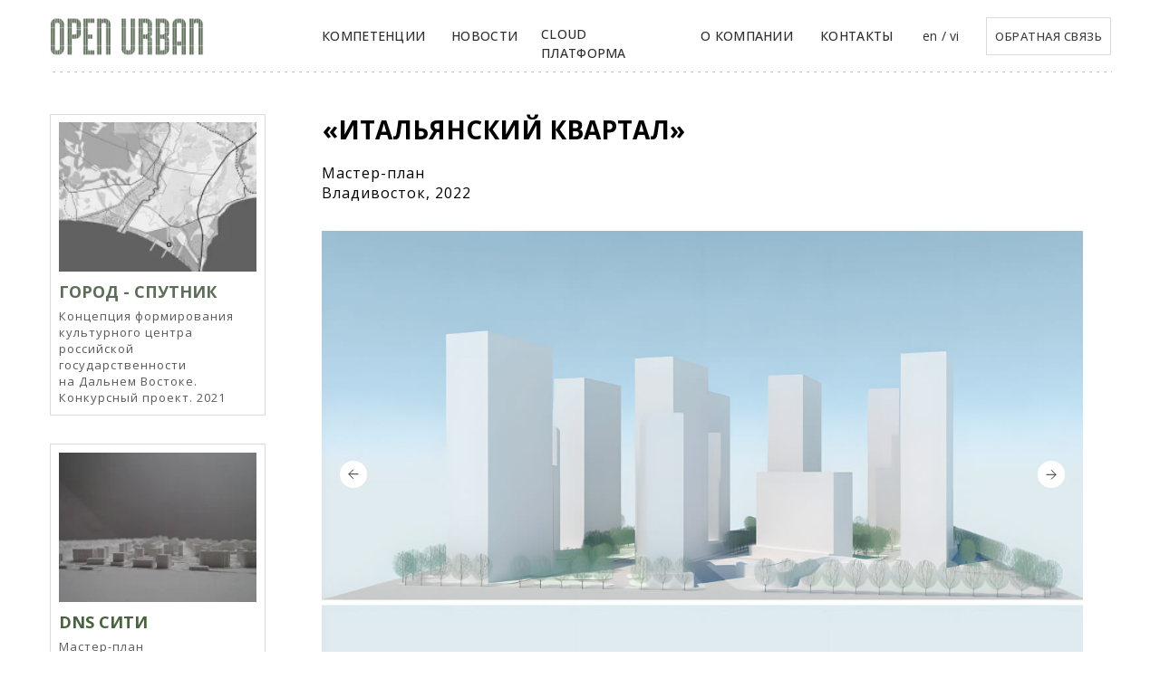

--- FILE ---
content_type: text/html; charset=UTF-8
request_url: https://openurban.ru/masterplan-italian
body_size: 28067
content:
<!DOCTYPE html> <html> <head> <meta charset="utf-8" /> <meta http-equiv="Content-Type" content="text/html; charset=utf-8" /> <meta name="viewport" content="width=device-width, initial-scale=1.0" /> <!--metatextblock--> <title>Мастер планы - Итальянский квартал</title> <meta name="description" content="Мастер план Владивосток, 2022" /> <meta property="og:url" content="https://openurban.ru/masterplan-italian" /> <meta property="og:title" content="Мастер планы - Итальянский квартал" /> <meta property="og:description" content="Мастер план Владивосток, 2022" /> <meta property="og:type" content="website" /> <meta property="og:image" content="https://static.tildacdn.com/tild6361-3933-4666-b437-366636333130/image_51_3.jpg" /> <link rel="canonical" href="https://openurban.ru/masterplan-italian"> <!--/metatextblock--> <meta name="format-detection" content="telephone=no" /> <meta http-equiv="x-dns-prefetch-control" content="on"> <link rel="dns-prefetch" href="https://ws.tildacdn.com"> <link rel="dns-prefetch" href="https://static.tildacdn.com"> <link rel="shortcut icon" href="https://static.tildacdn.com/tild3534-3335-4531-b534-383162353134/favicon.ico" type="image/x-icon" /> <!-- Assets --> <script src="https://neo.tildacdn.com/js/tilda-fallback-1.0.min.js" async charset="utf-8"></script> <link rel="stylesheet" href="https://static.tildacdn.com/css/tilda-grid-3.0.min.css" type="text/css" media="all" onerror="this.loaderr='y';"/> <link rel="stylesheet" href="https://static.tildacdn.com/ws/project5068109/tilda-blocks-page36065483.min.css?t=1759501220" type="text/css" media="all" onerror="this.loaderr='y';" /> <link rel="preconnect" href="https://fonts.gstatic.com"> <link href="https://fonts.googleapis.com/css2?family=Open+Sans:wght@300..800&subset=latin,cyrillic" rel="stylesheet"> <link rel="stylesheet" href="https://static.tildacdn.com/css/tilda-animation-2.0.min.css" type="text/css" media="all" onerror="this.loaderr='y';" /> <link rel="stylesheet" href="https://static.tildacdn.com/css/tilda-popup-1.1.min.css" type="text/css" media="print" onload="this.media='all';" onerror="this.loaderr='y';" /> <noscript><link rel="stylesheet" href="https://static.tildacdn.com/css/tilda-popup-1.1.min.css" type="text/css" media="all" /></noscript> <link rel="stylesheet" href="https://static.tildacdn.com/css/tilda-forms-1.0.min.css" type="text/css" media="all" onerror="this.loaderr='y';" /> <link rel="stylesheet" href="https://static.tildacdn.com/css/tilda-slds-1.4.min.css" type="text/css" media="print" onload="this.media='all';" onerror="this.loaderr='y';" /> <noscript><link rel="stylesheet" href="https://static.tildacdn.com/css/tilda-slds-1.4.min.css" type="text/css" media="all" /></noscript> <link rel="stylesheet" href="https://static.tildacdn.com/css/tilda-zero-gallery-1.0.min.css" type="text/css" media="all" onerror="this.loaderr='y';" /> <link rel="stylesheet" href="https://static.tildacdn.com/css/tilda-zoom-2.0.min.css" type="text/css" media="print" onload="this.media='all';" onerror="this.loaderr='y';" /> <noscript><link rel="stylesheet" href="https://static.tildacdn.com/css/tilda-zoom-2.0.min.css" type="text/css" media="all" /></noscript> <script nomodule src="https://static.tildacdn.com/js/tilda-polyfill-1.0.min.js" charset="utf-8"></script> <script type="text/javascript">function t_onReady(func) {if(document.readyState!='loading') {func();} else {document.addEventListener('DOMContentLoaded',func);}}
function t_onFuncLoad(funcName,okFunc,time) {if(typeof window[funcName]==='function') {okFunc();} else {setTimeout(function() {t_onFuncLoad(funcName,okFunc,time);},(time||100));}}function t396_initialScale(t){var e=document.getElementById("rec"+t);if(e){var i=e.querySelector(".t396__artboard");if(i){window.tn_scale_initial_window_width||(window.tn_scale_initial_window_width=document.documentElement.clientWidth);var a=window.tn_scale_initial_window_width,r=[],n,l=i.getAttribute("data-artboard-screens");if(l){l=l.split(",");for(var o=0;o<l.length;o++)r[o]=parseInt(l[o],10)}else r=[320,480,640,960,1200];for(var o=0;o<r.length;o++){var d=r[o];a>=d&&(n=d)}var _="edit"===window.allrecords.getAttribute("data-tilda-mode"),c="center"===t396_getFieldValue(i,"valign",n,r),s="grid"===t396_getFieldValue(i,"upscale",n,r),w=t396_getFieldValue(i,"height_vh",n,r),g=t396_getFieldValue(i,"height",n,r),u=!!window.opr&&!!window.opr.addons||!!window.opera||-1!==navigator.userAgent.indexOf(" OPR/");if(!_&&c&&!s&&!w&&g&&!u){var h=parseFloat((a/n).toFixed(3)),f=[i,i.querySelector(".t396__carrier"),i.querySelector(".t396__filter")],v=Math.floor(parseInt(g,10)*h)+"px",p;i.style.setProperty("--initial-scale-height",v);for(var o=0;o<f.length;o++)f[o].style.setProperty("height","var(--initial-scale-height)");t396_scaleInitial__getElementsToScale(i).forEach((function(t){t.style.zoom=h}))}}}}function t396_scaleInitial__getElementsToScale(t){return t?Array.prototype.slice.call(t.children).filter((function(t){return t&&(t.classList.contains("t396__elem")||t.classList.contains("t396__group"))})):[]}function t396_getFieldValue(t,e,i,a){var r,n=a[a.length-1];if(!(r=i===n?t.getAttribute("data-artboard-"+e):t.getAttribute("data-artboard-"+e+"-res-"+i)))for(var l=0;l<a.length;l++){var o=a[l];if(!(o<=i)&&(r=o===n?t.getAttribute("data-artboard-"+e):t.getAttribute("data-artboard-"+e+"-res-"+o)))break}return r}window.TN_SCALE_INITIAL_VER="1.0",window.tn_scale_initial_window_width=null;</script> <script src="https://static.tildacdn.com/js/jquery-1.10.2.min.js" charset="utf-8" onerror="this.loaderr='y';"></script> <script src="https://static.tildacdn.com/js/tilda-scripts-3.0.min.js" charset="utf-8" defer onerror="this.loaderr='y';"></script> <script src="https://static.tildacdn.com/ws/project5068109/tilda-blocks-page36065483.min.js?t=1759501220" charset="utf-8" async onerror="this.loaderr='y';"></script> <script src="https://static.tildacdn.com/js/tilda-lazyload-1.0.min.js" charset="utf-8" async onerror="this.loaderr='y';"></script> <script src="https://static.tildacdn.com/js/tilda-animation-2.0.min.js" charset="utf-8" async onerror="this.loaderr='y';"></script> <script src="https://static.tildacdn.com/js/tilda-zero-1.1.min.js" charset="utf-8" async onerror="this.loaderr='y';"></script> <script src="https://static.tildacdn.com/js/tilda-popup-1.0.min.js" charset="utf-8" async onerror="this.loaderr='y';"></script> <script src="https://static.tildacdn.com/js/tilda-forms-1.0.min.js" charset="utf-8" async onerror="this.loaderr='y';"></script> <script src="https://static.tildacdn.com/js/tilda-slds-1.4.min.js" charset="utf-8" async onerror="this.loaderr='y';"></script> <script src="https://static.tildacdn.com/js/tilda-zero-gallery-1.0.min.js" charset="utf-8" async onerror="this.loaderr='y';"></script> <script src="https://static.tildacdn.com/js/hammer.min.js" charset="utf-8" async onerror="this.loaderr='y';"></script> <script src="https://static.tildacdn.com/js/tilda-animation-sbs-1.0.min.js" charset="utf-8" async onerror="this.loaderr='y';"></script> <script src="https://static.tildacdn.com/js/tilda-zoom-2.0.min.js" charset="utf-8" async onerror="this.loaderr='y';"></script> <script src="https://static.tildacdn.com/js/tilda-zero-scale-1.0.min.js" charset="utf-8" async onerror="this.loaderr='y';"></script> <script src="https://static.tildacdn.com/js/tilda-zero-fixed-1.0.min.js" charset="utf-8" async onerror="this.loaderr='y';"></script> <script src="https://static.tildacdn.com/js/tilda-events-1.0.min.js" charset="utf-8" async onerror="this.loaderr='y';"></script> <script type="text/javascript">window.dataLayer=window.dataLayer||[];</script> <!-- Google Tag Manager --> <script type="text/javascript">(function(w,d,s,l,i){w[l]=w[l]||[];w[l].push({'gtm.start':new Date().getTime(),event:'gtm.js'});var f=d.getElementsByTagName(s)[0],j=d.createElement(s),dl=l!='dataLayer'?'&l='+l:'';j.async=true;j.src='https://www.googletagmanager.com/gtm.js?id='+i+dl;f.parentNode.insertBefore(j,f);})(window,document,'script','dataLayer','GTM-P5CNLHK');</script> <!-- End Google Tag Manager --> <script type="text/javascript">(function() {if((/bot|google|yandex|baidu|bing|msn|duckduckbot|teoma|slurp|crawler|spider|robot|crawling|facebook/i.test(navigator.userAgent))===false&&typeof(sessionStorage)!='undefined'&&sessionStorage.getItem('visited')!=='y'&&document.visibilityState){var style=document.createElement('style');style.type='text/css';style.innerHTML='@media screen and (min-width: 980px) {.t-records {opacity: 0;}.t-records_animated {-webkit-transition: opacity ease-in-out .2s;-moz-transition: opacity ease-in-out .2s;-o-transition: opacity ease-in-out .2s;transition: opacity ease-in-out .2s;}.t-records.t-records_visible {opacity: 1;}}';document.getElementsByTagName('head')[0].appendChild(style);function t_setvisRecs(){var alr=document.querySelectorAll('.t-records');Array.prototype.forEach.call(alr,function(el) {el.classList.add("t-records_animated");});setTimeout(function() {Array.prototype.forEach.call(alr,function(el) {el.classList.add("t-records_visible");});sessionStorage.setItem("visited","y");},400);}
document.addEventListener('DOMContentLoaded',t_setvisRecs);}})();</script></head> <body class="t-body" style="margin:0;"> <!--allrecords--> <div id="allrecords" class="t-records" data-hook="blocks-collection-content-node" data-tilda-project-id="5068109" data-tilda-page-id="36065483" data-tilda-page-alias="masterplan-italian" data-tilda-formskey="aed361f444f1f424ee2388fea5068109" data-tilda-lazy="yes" data-tilda-root-zone="com" data-tilda-project-country="RU"> <!--header--> <header id="t-header" class="t-records" data-hook="blocks-collection-content-node" data-tilda-project-id="5068109" data-tilda-page-id="41018108" data-tilda-formskey="aed361f444f1f424ee2388fea5068109" data-tilda-lazy="yes" data-tilda-root-zone="com" data-tilda-project-country="RU"> <div id="rec681166072" class="r t-rec t-rec_pb_0" style="padding-bottom:0px; " data-animationappear="off" data-record-type="396"> <!-- T396 --> <style>#rec681166072 .t396__artboard {z-index:500;}#rec681166072 .t396__artboard {height:80px;background-color:#ffffff;overflow:visible;}#rec681166072 .t396__filter {height:80px;}#rec681166072 .t396__carrier{height:80px;background-position:center center;background-attachment:scroll;background-size:cover;background-repeat:no-repeat;}@media screen and (max-width:1199px) {#rec681166072 .t396__artboard,#rec681166072 .t396__filter,#rec681166072 .t396__carrier {}#rec681166072 .t396__filter {}#rec681166072 .t396__carrier {background-attachment:scroll;}}@media screen and (max-width:959px) {#rec681166072 .t396__artboard,#rec681166072 .t396__filter,#rec681166072 .t396__carrier {}#rec681166072 .t396__filter {}#rec681166072 .t396__carrier {background-attachment:scroll;}}@media screen and (max-width:639px) {#rec681166072 .t396__artboard,#rec681166072 .t396__filter,#rec681166072 .t396__carrier {}#rec681166072 .t396__filter {}#rec681166072 .t396__carrier {background-attachment:scroll;}}@media screen and (max-width:479px) {#rec681166072 .t396__artboard,#rec681166072 .t396__filter,#rec681166072 .t396__carrier {}#rec681166072 .t396__filter {}#rec681166072 .t396__carrier {background-attachment:scroll;}}#rec681166072 .tn-elem[data-elem-id="1698656982819"] {z-index:3;top:18px;left:calc(50% - 600px + 15px);width:170px;height:auto;}#rec681166072 .tn-elem[data-elem-id="1698656982819"] .tn-atom {border-radius:0px 0px 0px 0px;background-position:center center;border-color:transparent ;border-style:solid;}#rec681166072 .tn-elem[data-elem-id="1698656982819"] .tn-atom__img {border-radius:0px 0px 0px 0px;object-position:center center;}@media screen and (max-width:1199px) {#rec681166072 .tn-elem[data-elem-id="1698656982819"] {display:table;left:calc(50% - 480px + 10px);width:141px;height:auto;}}@media screen and (max-width:959px) {#rec681166072 .tn-elem[data-elem-id="1698656982819"] {display:table;top:22px;height:auto;}}@media screen and (max-width:639px) {#rec681166072 .tn-elem[data-elem-id="1698656982819"] {display:table;height:auto;}}@media screen and (max-width:479px) {#rec681166072 .tn-elem[data-elem-id="1698656982819"] {display:table;width:140px;height:auto;}}#rec681166072 .tn-elem[data-elem-id="1698657387485"]{color:#2f2f2f;text-align:center;z-index:3;top:20px;left:calc(50% - 600px + 966px);width:40px;height:40px;}#rec681166072 .tn-elem[data-elem-id="1698657387485"] .tn-atom{color:#2f2f2f;font-size:14px;font-family:'Open Sans',Arial,sans-serif;line-height:1.55;font-weight:400;border-radius:30px 30px 30px 30px;background-position:center center;border-color:transparent ;border-style:solid;transition:background-color 0.2s ease-in-out,color 0.2s ease-in-out,border-color 0.2s ease-in-out;}@media screen and (max-width:1199px) {#rec681166072 .tn-elem[data-elem-id="1698657387485"] {display:table;top:20px;left:calc(50% - 480px + 772px);}}@media screen and (max-width:959px) {#rec681166072 .tn-elem[data-elem-id="1698657387485"] {display:table;top:-210px;left:calc(50% - 320px + 432px);}#rec681166072 .tn-elem[data-elem-id="1698657387485"] .tn-atom {background-size:cover;opacity:0;}}@media screen and (max-width:639px) {#rec681166072 .tn-elem[data-elem-id="1698657387485"] {display:table;}}@media screen and (max-width:479px) {#rec681166072 .tn-elem[data-elem-id="1698657387485"] {display:table;}}#rec681166072 .tn-elem[data-elem-id="1698657348765"]{color:#2f2f2f;text-align:center;z-index:3;top:20px;left:calc(50% - 600px + 993px);width:40px;height:40px;}#rec681166072 .tn-elem[data-elem-id="1698657348765"] .tn-atom{color:#2f2f2f;font-size:14px;font-family:'Open Sans',Arial,sans-serif;line-height:1.55;font-weight:400;border-radius:30px 30px 30px 30px;background-position:center center;border-color:transparent ;border-style:solid;transition:background-color 0.2s ease-in-out,color 0.2s ease-in-out,border-color 0.2s ease-in-out;}@media screen and (max-width:1199px) {#rec681166072 .tn-elem[data-elem-id="1698657348765"] {display:table;top:20px;left:calc(50% - 480px + 800px);}}@media screen and (max-width:959px) {#rec681166072 .tn-elem[data-elem-id="1698657348765"] {display:table;top:-210px;left:calc(50% - 320px + 470px);}#rec681166072 .tn-elem[data-elem-id="1698657348765"] .tn-atom {background-size:cover;opacity:0;}}@media screen and (max-width:639px) {#rec681166072 .tn-elem[data-elem-id="1698657348765"] {display:table;}}@media screen and (max-width:479px) {#rec681166072 .tn-elem[data-elem-id="1698657348765"] {display:table;}}#rec681166072 .tn-elem[data-elem-id="1698657489679"]{color:#2f2f2f;text-align:center;z-index:3;top:29px;left:calc(50% - 600px + 996px);width:10px;height:auto;}#rec681166072 .tn-elem[data-elem-id="1698657489679"] .tn-atom {vertical-align:middle;color:#2f2f2f;font-size:14px;font-family:'Open Sans',Arial,sans-serif;line-height:1.55;font-weight:400;background-position:center center;border-color:transparent ;border-style:solid;}@media screen and (max-width:1199px) {#rec681166072 .tn-elem[data-elem-id="1698657489679"] {display:table;top:29px;left:calc(50% - 480px + 802px);height:auto;}}@media screen and (max-width:959px) {#rec681166072 .tn-elem[data-elem-id="1698657489679"] {display:table;top:-201px;left:calc(50% - 320px + 467px);height:auto;}#rec681166072 .tn-elem[data-elem-id="1698657489679"] .tn-atom {background-size:cover;opacity:0;}}@media screen and (max-width:639px) {#rec681166072 .tn-elem[data-elem-id="1698657489679"] {display:table;height:auto;}}@media screen and (max-width:479px) {#rec681166072 .tn-elem[data-elem-id="1698657489679"] {display:table;height:auto;}}#rec681166072 .tn-elem[data-elem-id="1698657887006"]{color:#3f3f3f;text-align:center;z-index:3;top:19px;left:calc(50% - 600px + 1048px);width:138px;height:42px;}#rec681166072 .tn-elem[data-elem-id="1698657887006"] .tn-atom{color:#3f3f3f;font-size:13px;font-family:'Open Sans',Arial,sans-serif;line-height:1.55;font-weight:500;letter-spacing:0.5px;border-width:1px;border-radius:0px 0px 0px 0px;background-position:center center;border-color:#dbdbdb ;border-style:solid;transition:background-color 0.2s ease-in-out,color 0.2s ease-in-out,border-color 0.2s ease-in-out;}@media (hover),(min-width:0\0) {#rec681166072 .tn-elem[data-elem-id="1698657887006"] .tn-atom:hover {background-color:#e1ebe1;background-image:none;}#rec681166072 .tn-elem[data-elem-id="1698657887006"] .tn-atom:hover {color:#2f2f2f;}}@media screen and (max-width:1199px) {#rec681166072 .tn-elem[data-elem-id="1698657887006"] {display:table;top:22px;left:calc(50% - 480px + 844px);width:107px;height:36px;}#rec681166072 .tn-elem[data-elem-id="1698657887006"] .tn-atom{font-size:10px;background-size:cover;}}@media screen and (max-width:959px) {#rec681166072 .tn-elem[data-elem-id="1698657887006"] {display:table;top:-210px;left:calc(50% - 320px + 583px);}#rec681166072 .tn-elem[data-elem-id="1698657887006"] .tn-atom {background-size:cover;opacity:0;}}@media screen and (max-width:639px) {#rec681166072 .tn-elem[data-elem-id="1698657887006"] {display:table;}}@media screen and (max-width:479px) {#rec681166072 .tn-elem[data-elem-id="1698657887006"] {display:table;}}#rec681166072 .tn-elem[data-elem-id="1698664039466"]{color:#2f2f2f;text-align:left;z-index:3;top:27px;left:calc(50% - 600px + 315px);width:115px;height:25px;}#rec681166072 .tn-elem[data-elem-id="1698664039466"] .tn-atom{color:#2f2f2f;font-size:14px;font-family:'Open Sans',Arial,sans-serif;line-height:1.55;font-weight:500;letter-spacing:0.3px;text-transform:uppercase;border-radius:30px 30px 30px 30px;background-position:center center;border-color:transparent ;border-style:solid;transition:background-color 0.2s ease-in-out,color 0.2s ease-in-out,border-color 0.2s ease-in-out;}@media (hover),(min-width:0\0) {#rec681166072 .tn-elem[data-elem-id="1698664039466"] .tn-atom:hover {}#rec681166072 .tn-elem[data-elem-id="1698664039466"] .tn-atom:hover {color:#5e6d59;}}@media screen and (max-width:1199px) {#rec681166072 .tn-elem[data-elem-id="1698664039466"] {display:table;left:calc(50% - 480px + 188px);width:104px;}#rec681166072 .tn-elem[data-elem-id="1698664039466"] .tn-atom{font-size:13px;background-size:cover;}}@media screen and (max-width:959px) {#rec681166072 .tn-elem[data-elem-id="1698664039466"] {display:table;top:-201px;left:calc(50% - 320px + -17px);}#rec681166072 .tn-elem[data-elem-id="1698664039466"] .tn-atom {background-size:cover;opacity:0;}}@media screen and (max-width:639px) {#rec681166072 .tn-elem[data-elem-id="1698664039466"] {display:table;}}@media screen and (max-width:479px) {#rec681166072 .tn-elem[data-elem-id="1698664039466"] {display:table;}}#rec681166072 .tn-elem[data-elem-id="1698664067229"]{color:#2f2f2f;text-align:left;z-index:3;top:27px;left:calc(50% - 600px + 458px);width:71px;height:26px;}#rec681166072 .tn-elem[data-elem-id="1698664067229"] .tn-atom{color:#2f2f2f;font-size:14px;font-family:'Open Sans',Arial,sans-serif;line-height:1.55;font-weight:500;letter-spacing:0.3px;text-transform:uppercase;border-radius:30px 30px 30px 30px;background-position:center center;border-color:transparent ;border-style:solid;transition:background-color 0.2s ease-in-out,color 0.2s ease-in-out,border-color 0.2s ease-in-out;}@media (hover),(min-width:0\0) {#rec681166072 .tn-elem[data-elem-id="1698664067229"] .tn-atom:hover {}#rec681166072 .tn-elem[data-elem-id="1698664067229"] .tn-atom:hover {color:#5e6d59;}}@media screen and (max-width:1199px) {#rec681166072 .tn-elem[data-elem-id="1698664067229"] {display:table;left:calc(50% - 480px + 316px);width:66px;}#rec681166072 .tn-elem[data-elem-id="1698664067229"] .tn-atom{font-size:13px;background-size:cover;}}@media screen and (max-width:959px) {#rec681166072 .tn-elem[data-elem-id="1698664067229"] {display:table;top:-201px;left:calc(50% - 320px + 117px);}#rec681166072 .tn-elem[data-elem-id="1698664067229"] .tn-atom {background-size:cover;opacity:0;}}@media screen and (max-width:639px) {#rec681166072 .tn-elem[data-elem-id="1698664067229"] {display:table;}}@media screen and (max-width:479px) {#rec681166072 .tn-elem[data-elem-id="1698664067229"] {display:table;}}#rec681166072 .tn-elem[data-elem-id="1698663951090"]{color:#2f2f2f;text-align:left;z-index:3;top:27px;left:calc(50% - 600px + 733px);width:104px;height:26px;}#rec681166072 .tn-elem[data-elem-id="1698663951090"] .tn-atom{color:#2f2f2f;font-size:14px;font-family:'Open Sans',Arial,sans-serif;line-height:1.55;font-weight:500;letter-spacing:0.3px;text-transform:uppercase;border-radius:30px 30px 30px 30px;background-position:center center;border-color:transparent ;border-style:solid;transition:background-color 0.2s ease-in-out,color 0.2s ease-in-out,border-color 0.2s ease-in-out;}@media (hover),(min-width:0\0) {#rec681166072 .tn-elem[data-elem-id="1698663951090"] .tn-atom:hover {}#rec681166072 .tn-elem[data-elem-id="1698663951090"] .tn-atom:hover {color:#5e6d59;}}@media screen and (max-width:1199px) {#rec681166072 .tn-elem[data-elem-id="1698663951090"] {display:table;left:calc(50% - 480px + 568px);width:96px;}#rec681166072 .tn-elem[data-elem-id="1698663951090"] .tn-atom{font-size:13px;background-size:cover;}}@media screen and (max-width:959px) {#rec681166072 .tn-elem[data-elem-id="1698663951090"] {display:table;top:-201px;left:calc(50% - 320px + 208px);}#rec681166072 .tn-elem[data-elem-id="1698663951090"] .tn-atom {background-size:cover;opacity:0;}}@media screen and (max-width:639px) {#rec681166072 .tn-elem[data-elem-id="1698663951090"] {display:table;}}@media screen and (max-width:479px) {#rec681166072 .tn-elem[data-elem-id="1698663951090"] {display:table;}}#rec681166072 .tn-elem[data-elem-id="1698664400675"] {z-index:3;top:79px;left:calc(50% - 600px + 13px);width:1174px;height:1px;}#rec681166072 .tn-elem[data-elem-id="1698664400675"] .tn-atom {border-radius:0px 0px 0px 0px;opacity:0.25;background-position:center center;background-size:cover;background-repeat:no-repeat;border-color:transparent ;border-style:solid;}@media screen and (max-width:1199px) {#rec681166072 .tn-elem[data-elem-id="1698664400675"] {display:table;width:940px;}}@media screen and (max-width:959px) {#rec681166072 .tn-elem[data-elem-id="1698664400675"] {display:table;width:610px;}}@media screen and (max-width:639px) {#rec681166072 .tn-elem[data-elem-id="1698664400675"] {display:table;left:calc(50% - 240px + 10px);width:460px;}}@media screen and (max-width:479px) {#rec681166072 .tn-elem[data-elem-id="1698664400675"] {display:table;left:calc(50% - 160px + 10px);width:300px;}}#rec681166072 .tn-elem[data-elem-id="1698673478218"]{color:#2f2f2f;text-align:left;z-index:3;top:27px;left:calc(50% - 600px + 865px);width:78px;height:26px;}#rec681166072 .tn-elem[data-elem-id="1698673478218"] .tn-atom{color:#2f2f2f;font-size:14px;font-family:'Open Sans',Arial,sans-serif;line-height:1.55;font-weight:500;letter-spacing:0.3px;text-transform:uppercase;border-radius:30px 30px 30px 30px;background-position:center center;border-color:transparent ;border-style:solid;transition:background-color 0.2s ease-in-out,color 0.2s ease-in-out,border-color 0.2s ease-in-out;}@media (hover),(min-width:0\0) {#rec681166072 .tn-elem[data-elem-id="1698673478218"] .tn-atom:hover {}#rec681166072 .tn-elem[data-elem-id="1698673478218"] .tn-atom:hover {color:#5e6d59;}}@media screen and (max-width:1199px) {#rec681166072 .tn-elem[data-elem-id="1698673478218"] {display:table;left:calc(50% - 480px + 688px);width:73px;}#rec681166072 .tn-elem[data-elem-id="1698673478218"] .tn-atom{font-size:13px;background-size:cover;}}@media screen and (max-width:959px) {#rec681166072 .tn-elem[data-elem-id="1698673478218"] {display:table;top:-201px;left:calc(50% - 320px + 332px);}#rec681166072 .tn-elem[data-elem-id="1698673478218"] .tn-atom {background-size:cover;opacity:0;}}@media screen and (max-width:639px) {#rec681166072 .tn-elem[data-elem-id="1698673478218"] {display:table;}}@media screen and (max-width:479px) {#rec681166072 .tn-elem[data-elem-id="1698673478218"] {display:table;}}#rec681166072 .tn-elem[data-elem-id="1698762419823"] {z-index:3;top:-185px;left:calc(50% - 600px + 415px);width:35px;height:auto;}#rec681166072 .tn-elem[data-elem-id="1698762419823"] .tn-atom {border-radius:0px 0px 0px 0px;opacity:0;background-position:center center;border-color:transparent ;border-style:solid;}#rec681166072 .tn-elem[data-elem-id="1698762419823"] .tn-atom__img {border-radius:0px 0px 0px 0px;object-position:center center;}@media screen and (max-width:1199px) {#rec681166072 .tn-elem[data-elem-id="1698762419823"] {display:table;height:auto;}}@media screen and (max-width:959px) {#rec681166072 .tn-elem[data-elem-id="1698762419823"] {display:table;top:20px;left:calc(50% - 320px + 590px);width:40px;height:auto;}#rec681166072 .tn-elem[data-elem-id="1698762419823"] .tn-atom {background-size:cover;opacity:1;}}@media screen and (max-width:639px) {#rec681166072 .tn-elem[data-elem-id="1698762419823"] {display:table;left:calc(50% - 240px + 430px);height:auto;}}@media screen and (max-width:479px) {#rec681166072 .tn-elem[data-elem-id="1698762419823"] {display:table;top:22px;left:calc(50% - 160px + 273px);width:37px;height:auto;}}#rec681166072 .tn-elem[data-elem-id="1698762513856"] {z-index:3;top:-185px;left:calc(50% - 600px + 459px);width:35px;height:auto;}#rec681166072 .tn-elem[data-elem-id="1698762513856"] .tn-atom {border-radius:0px 0px 0px 0px;opacity:0;background-position:center center;border-color:transparent ;border-style:solid;}#rec681166072 .tn-elem[data-elem-id="1698762513856"] .tn-atom__img {border-radius:0px 0px 0px 0px;object-position:center center;}@media screen and (max-width:1199px) {#rec681166072 .tn-elem[data-elem-id="1698762513856"] {display:table;height:auto;}}@media screen and (max-width:959px) {#rec681166072 .tn-elem[data-elem-id="1698762513856"] {display:table;top:20px;left:calc(50% - 320px + 540px);width:40px;height:auto;}#rec681166072 .tn-elem[data-elem-id="1698762513856"] .tn-atom {background-size:cover;opacity:1;}}@media screen and (max-width:639px) {#rec681166072 .tn-elem[data-elem-id="1698762513856"] {display:table;left:calc(50% - 240px + 380px);height:auto;}}@media screen and (max-width:479px) {#rec681166072 .tn-elem[data-elem-id="1698762513856"] {display:table;top:22px;left:calc(50% - 160px + 226px);width:37px;height:auto;}}#rec681166072 .tn-elem[data-elem-id="1702495713414"]{color:#2f2f2f;text-align:left;z-index:3;top:27px;left:calc(50% - 600px + 557px);width:148px;height:26px;}#rec681166072 .tn-elem[data-elem-id="1702495713414"] .tn-atom{color:#2f2f2f;font-size:14px;font-family:'Open Sans',Arial,sans-serif;line-height:1.55;font-weight:500;letter-spacing:0.3px;text-transform:uppercase;border-radius:30px 30px 30px 30px;background-position:center center;border-color:transparent ;border-style:solid;transition:background-color 0.2s ease-in-out,color 0.2s ease-in-out,border-color 0.2s ease-in-out;}@media (hover),(min-width:0\0) {#rec681166072 .tn-elem[data-elem-id="1702495713414"] .tn-atom:hover {}#rec681166072 .tn-elem[data-elem-id="1702495713414"] .tn-atom:hover {color:#5e6d59;}}@media screen and (max-width:1199px) {#rec681166072 .tn-elem[data-elem-id="1702495713414"] {display:table;top:27px;left:calc(50% - 480px + 406px);width:138px;height:26px;}#rec681166072 .tn-elem[data-elem-id="1702495713414"] .tn-atom{font-size:13px;background-size:cover;}}@media screen and (max-width:959px) {#rec681166072 .tn-elem[data-elem-id="1702495713414"] {display:table;top:-191pxpx;left:calc(50% - 320px + 127pxpx);}#rec681166072 .tn-elem[data-elem-id="1702495713414"] .tn-atom {background-size:cover;opacity:0;}}@media screen and (max-width:639px) {#rec681166072 .tn-elem[data-elem-id="1702495713414"] {display:table;}}@media screen and (max-width:479px) {#rec681166072 .tn-elem[data-elem-id="1702495713414"] {display:table;}}</style> <div class='t396'> <div class="t396__artboard" data-artboard-recid="681166072" data-artboard-screens="320,480,640,960,1200" data-artboard-height="80" data-artboard-valign="center" data-artboard-upscale="grid" data-artboard-ovrflw="visible"> <div class="t396__carrier" data-artboard-recid="681166072"></div> <div class="t396__filter" data-artboard-recid="681166072"></div> <div class='t396__elem tn-elem tn-elem__6811660721698656982819' data-elem-id='1698656982819' data-elem-type='image' data-field-top-value="18" data-field-left-value="15" data-field-height-value="45" data-field-width-value="170" data-field-axisy-value="top" data-field-axisx-value="left" data-field-container-value="grid" data-field-topunits-value="px" data-field-leftunits-value="px" data-field-heightunits-value="px" data-field-widthunits-value="px" data-field-filewidth-value="1280" data-field-fileheight-value="339" data-field-heightmode-value="hug" data-field-width-res-320-value="140" data-field-height-res-480-value="37" data-field-top-res-640-value="22" data-field-height-res-640-value="37" data-field-left-res-960-value="10" data-field-height-res-960-value="37" data-field-width-res-960-value="141"> <a class='tn-atom' href="/"> <img class='tn-atom__img t-img' data-original='https://static.tildacdn.com/tild3266-3831-4433-b537-353237383261/Mask_group_1.png'
src='https://thb.tildacdn.com/tild3266-3831-4433-b537-353237383261/-/resize/20x/Mask_group_1.png'
alt='' imgfield='tn_img_1698656982819'
/> </a> </div> <div class='t396__elem tn-elem tn-elem__6811660721698657387485' data-elem-id='1698657387485' data-elem-type='button' data-field-top-value="20" data-field-left-value="966" data-field-height-value="40" data-field-width-value="40" data-field-axisy-value="top" data-field-axisx-value="left" data-field-container-value="grid" data-field-topunits-value="px" data-field-leftunits-value="px" data-field-heightunits-value="px" data-field-widthunits-value="px" data-field-fontsize-value="14" data-field-top-res-640-value="-210" data-field-left-res-640-value="432" data-field-top-res-960-value="20" data-field-left-res-960-value="772"> <a class='tn-atom' href="/en-comingsoon" target="_blank">en</a> </div> <div class='t396__elem tn-elem tn-elem__6811660721698657348765' data-elem-id='1698657348765' data-elem-type='button' data-field-top-value="20" data-field-left-value="993" data-field-height-value="40" data-field-width-value="40" data-field-axisy-value="top" data-field-axisx-value="left" data-field-container-value="grid" data-field-topunits-value="px" data-field-leftunits-value="px" data-field-heightunits-value="px" data-field-widthunits-value="px" data-field-fontsize-value="14" data-field-top-res-640-value="-210" data-field-left-res-640-value="470" data-field-top-res-960-value="20" data-field-left-res-960-value="800"> <a class='tn-atom' href="/vi-comingsoon" target="_blank">vi</a> </div> <div class='t396__elem tn-elem tn-elem__6811660721698657489679' data-elem-id='1698657489679' data-elem-type='text' data-field-top-value="29" data-field-left-value="996" data-field-height-value="22" data-field-width-value="10" data-field-axisy-value="top" data-field-axisx-value="left" data-field-container-value="grid" data-field-topunits-value="px" data-field-leftunits-value="px" data-field-heightunits-value="px" data-field-widthunits-value="px" data-field-textfit-value="autoheight" data-field-fontsize-value="14" data-field-top-res-640-value="-201" data-field-left-res-640-value="467" data-field-top-res-960-value="29" data-field-left-res-960-value="802"> <div class='tn-atom'field='tn_text_1698657489679'>/</div> </div> <div class='t396__elem tn-elem tn-elem__6811660721698657887006' data-elem-id='1698657887006' data-elem-type='button' data-field-top-value="19" data-field-left-value="1048" data-field-height-value="42" data-field-width-value="138" data-field-axisy-value="top" data-field-axisx-value="left" data-field-container-value="grid" data-field-topunits-value="px" data-field-leftunits-value="px" data-field-heightunits-value="px" data-field-widthunits-value="px" data-field-fontsize-value="13" data-field-top-res-640-value="-210" data-field-left-res-640-value="583" data-field-top-res-960-value="22" data-field-left-res-960-value="844" data-field-height-res-960-value="36" data-field-width-res-960-value="107" data-field-fontsize-res-960-value="10"> <a class='tn-atom' href="#popup:callback">ОБРАТНАЯ СВЯЗЬ</a> </div> <div class='t396__elem tn-elem tn-elem__6811660721698664039466' data-elem-id='1698664039466' data-elem-type='button' data-field-top-value="27" data-field-left-value="315" data-field-height-value="25" data-field-width-value="115" data-field-axisy-value="top" data-field-axisx-value="left" data-field-container-value="grid" data-field-topunits-value="px" data-field-leftunits-value="px" data-field-heightunits-value="px" data-field-widthunits-value="px" data-field-fontsize-value="14" data-field-top-res-640-value="-201" data-field-left-res-640-value="-17" data-field-left-res-960-value="188" data-field-width-res-960-value="104" data-field-fontsize-res-960-value="13"> <a class='tn-atom' href="#popupcompetencies">Компетенции</a> </div> <div class='t396__elem tn-elem tn-elem__6811660721698664067229' data-elem-id='1698664067229' data-elem-type='button' data-field-top-value="27" data-field-left-value="458" data-field-height-value="26" data-field-width-value="71" data-field-axisy-value="top" data-field-axisx-value="left" data-field-container-value="grid" data-field-topunits-value="px" data-field-leftunits-value="px" data-field-heightunits-value="px" data-field-widthunits-value="px" data-field-fontsize-value="14" data-field-top-res-640-value="-201" data-field-left-res-640-value="117" data-field-left-res-960-value="316" data-field-width-res-960-value="66" data-field-fontsize-res-960-value="13"> <a class='tn-atom' href="/#news">НОВОСТИ</a> </div> <div class='t396__elem tn-elem tn-elem__6811660721698663951090' data-elem-id='1698663951090' data-elem-type='button' data-field-top-value="27" data-field-left-value="733" data-field-height-value="26" data-field-width-value="104" data-field-axisy-value="top" data-field-axisx-value="left" data-field-container-value="grid" data-field-topunits-value="px" data-field-leftunits-value="px" data-field-heightunits-value="px" data-field-widthunits-value="px" data-field-fontsize-value="14" data-field-top-res-640-value="-201" data-field-left-res-640-value="208" data-field-left-res-960-value="568" data-field-width-res-960-value="96" data-field-fontsize-res-960-value="13"> <a class='tn-atom' href="#popupabout">О компании</a> </div> <div class='t396__elem tn-elem tn-elem__6811660721698664400675' data-elem-id='1698664400675' data-elem-type='shape' data-field-top-value="79" data-field-left-value="13" data-field-height-value="1" data-field-width-value="1174" data-field-axisy-value="top" data-field-axisx-value="left" data-field-container-value="grid" data-field-topunits-value="px" data-field-leftunits-value="px" data-field-heightunits-value="px" data-field-widthunits-value="px" data-field-left-res-320-value="10" data-field-width-res-320-value="300" data-field-left-res-480-value="10" data-field-width-res-480-value="460" data-field-width-res-640-value="610" data-field-width-res-960-value="940"> <div class='tn-atom t-bgimg' data-original="https://static.tildacdn.com/tild3239-6533-4465-b863-643638653061/Line_3.svg"
aria-label='' role="img"> </div> </div> <div class='t396__elem tn-elem tn-elem__6811660721698673478218' data-elem-id='1698673478218' data-elem-type='button' data-field-top-value="27" data-field-left-value="865" data-field-height-value="26" data-field-width-value="78" data-field-axisy-value="top" data-field-axisx-value="left" data-field-container-value="grid" data-field-topunits-value="px" data-field-leftunits-value="px" data-field-heightunits-value="px" data-field-widthunits-value="px" data-field-fontsize-value="14" data-field-top-res-640-value="-201" data-field-left-res-640-value="332" data-field-left-res-960-value="688" data-field-width-res-960-value="73" data-field-fontsize-res-960-value="13"> <a class='tn-atom' href="#contacts">КОНТАКТЫ</a> </div> <div class='t396__elem tn-elem tn-elem__6811660721698762419823' data-elem-id='1698762419823' data-elem-type='image' data-field-top-value="-185" data-field-left-value="415" data-field-height-value="35" data-field-width-value="35" data-field-axisy-value="top" data-field-axisx-value="left" data-field-container-value="grid" data-field-topunits-value="px" data-field-leftunits-value="px" data-field-heightunits-value="px" data-field-widthunits-value="px" data-field-filewidth-value="96" data-field-fileheight-value="96" data-field-heightmode-value="hug" data-field-top-res-320-value="22" data-field-left-res-320-value="273" data-field-width-res-320-value="37" data-field-left-res-480-value="430" data-field-height-res-480-value="40" data-field-top-res-640-value="20" data-field-left-res-640-value="590" data-field-height-res-640-value="40" data-field-width-res-640-value="40" data-field-height-res-960-value="35"> <a class='tn-atom' href="#menuopen"> <img class='tn-atom__img t-img' data-original='https://static.tildacdn.com/tild3530-3864-4933-b434-346665373835/Frame_138_1.png'
src='https://thb.tildacdn.com/tild3530-3864-4933-b434-346665373835/-/resize/20x/Frame_138_1.png'
alt='' imgfield='tn_img_1698762419823'
/> </a> </div> <div class='t396__elem tn-elem tn-elem__6811660721698762513856' data-elem-id='1698762513856' data-elem-type='image' data-field-top-value="-185" data-field-left-value="459" data-field-height-value="35" data-field-width-value="35" data-field-axisy-value="top" data-field-axisx-value="left" data-field-container-value="grid" data-field-topunits-value="px" data-field-leftunits-value="px" data-field-heightunits-value="px" data-field-widthunits-value="px" data-field-filewidth-value="96" data-field-fileheight-value="96" data-field-heightmode-value="hug" data-field-top-res-320-value="22" data-field-left-res-320-value="226" data-field-width-res-320-value="37" data-field-left-res-480-value="380" data-field-height-res-480-value="40" data-field-top-res-640-value="20" data-field-left-res-640-value="540" data-field-height-res-640-value="40" data-field-width-res-640-value="40" data-field-height-res-960-value="35"> <a class='tn-atom' href="tel:+7(939)841-64-22"> <img class='tn-atom__img t-img' data-original='https://static.tildacdn.com/tild3836-3463-4661-a664-393435353362/Frame_139_1.png'
src='https://thb.tildacdn.com/tild3836-3463-4661-a664-393435353362/-/resize/20x/Frame_139_1.png'
alt='' imgfield='tn_img_1698762513856'
/> </a> </div> <div class='t396__elem tn-elem tn-elem__6811660721702495713414' data-elem-id='1702495713414' data-elem-type='button' data-field-top-value="27" data-field-left-value="557" data-field-height-value="26" data-field-width-value="148" data-field-axisy-value="top" data-field-axisx-value="left" data-field-container-value="grid" data-field-topunits-value="px" data-field-leftunits-value="px" data-field-heightunits-value="px" data-field-widthunits-value="px" data-field-fontsize-value="14" data-field-top-res-640-value="-191px" data-field-left-res-640-value="127px" data-field-top-res-960-value="27" data-field-left-res-960-value="406" data-field-height-res-960-value="26" data-field-width-res-960-value="138" data-field-fontsize-res-960-value="13"> <a class='tn-atom' href="/cloud-platform">Cloud Платформа</a> </div> </div> </div> <script>t_onReady(function() {t_onFuncLoad('t396_init',function() {t396_init('681166072');});});</script> <!-- /T396 --> </div> <div id="rec681166073" class="r t-rec t-rec_pb_0" style="padding-bottom:0px; " data-animationappear="off" data-record-type="396"> <!-- T396 --> <style>#rec681166073 .t396__artboard {position:fixed;width:100%;left:0;top:0;transform:translateY(-100%);transition:transform 0.15s;z-index:500;}#rec681166073 .t396__artboard {height:80px;background-color:#ffffff;overflow:visible;}#rec681166073 .t396__filter {height:80px;}#rec681166073 .t396__carrier{height:80px;background-position:center center;background-attachment:scroll;background-size:cover;background-repeat:no-repeat;}@media screen and (max-width:1199px) {#rec681166073 .t396__artboard,#rec681166073 .t396__filter,#rec681166073 .t396__carrier {}#rec681166073 .t396__filter {}#rec681166073 .t396__carrier {background-attachment:scroll;}}@media screen and (max-width:959px) {#rec681166073 .t396__artboard,#rec681166073 .t396__filter,#rec681166073 .t396__carrier {}#rec681166073 .t396__filter {}#rec681166073 .t396__carrier {background-attachment:scroll;}}@media screen and (max-width:639px) {#rec681166073 .t396__artboard,#rec681166073 .t396__filter,#rec681166073 .t396__carrier {}#rec681166073 .t396__filter {}#rec681166073 .t396__carrier {background-attachment:scroll;}}@media screen and (max-width:479px) {#rec681166073 .t396__artboard,#rec681166073 .t396__filter,#rec681166073 .t396__carrier {}#rec681166073 .t396__filter {}#rec681166073 .t396__carrier {background-attachment:scroll;}}#rec681166073 .tn-elem[data-elem-id="1698656982819"] {z-index:3;top:18px;left:calc(50% - 600px + 15px);width:170px;height:auto;}#rec681166073 .tn-elem[data-elem-id="1698656982819"] .tn-atom {border-radius:0px 0px 0px 0px;background-position:center center;border-color:transparent ;border-style:solid;}#rec681166073 .tn-elem[data-elem-id="1698656982819"] .tn-atom__img {border-radius:0px 0px 0px 0px;object-position:center center;}@media screen and (max-width:1199px) {#rec681166073 .tn-elem[data-elem-id="1698656982819"] {display:table;left:calc(50% - 480px + 10px);width:141px;height:auto;}}@media screen and (max-width:959px) {#rec681166073 .tn-elem[data-elem-id="1698656982819"] {display:table;top:22px;height:auto;}}@media screen and (max-width:639px) {#rec681166073 .tn-elem[data-elem-id="1698656982819"] {display:table;height:auto;}}@media screen and (max-width:479px) {#rec681166073 .tn-elem[data-elem-id="1698656982819"] {display:table;width:140px;height:auto;}}#rec681166073 .tn-elem[data-elem-id="1698657387485"]{color:#2f2f2f;text-align:center;z-index:3;top:20px;left:calc(50% - 600px + 966px);width:40px;height:40px;}#rec681166073 .tn-elem[data-elem-id="1698657387485"] .tn-atom{color:#2f2f2f;font-size:14px;font-family:'Open Sans',Arial,sans-serif;line-height:1.55;font-weight:400;border-radius:30px 30px 30px 30px;background-position:center center;border-color:transparent ;border-style:solid;transition:background-color 0.2s ease-in-out,color 0.2s ease-in-out,border-color 0.2s ease-in-out;}@media screen and (max-width:1199px) {#rec681166073 .tn-elem[data-elem-id="1698657387485"] {display:table;top:20px;left:calc(50% - 480px + 772px);}}@media screen and (max-width:959px) {#rec681166073 .tn-elem[data-elem-id="1698657387485"] {display:table;top:-210px;left:calc(50% - 320px + 432px);}#rec681166073 .tn-elem[data-elem-id="1698657387485"] .tn-atom {background-size:cover;opacity:0;}}@media screen and (max-width:639px) {#rec681166073 .tn-elem[data-elem-id="1698657387485"] {display:table;}}@media screen and (max-width:479px) {#rec681166073 .tn-elem[data-elem-id="1698657387485"] {display:table;}}#rec681166073 .tn-elem[data-elem-id="1698657348765"]{color:#2f2f2f;text-align:center;z-index:3;top:20px;left:calc(50% - 600px + 993px);width:40px;height:40px;}#rec681166073 .tn-elem[data-elem-id="1698657348765"] .tn-atom{color:#2f2f2f;font-size:14px;font-family:'Open Sans',Arial,sans-serif;line-height:1.55;font-weight:400;border-radius:30px 30px 30px 30px;background-position:center center;border-color:transparent ;border-style:solid;transition:background-color 0.2s ease-in-out,color 0.2s ease-in-out,border-color 0.2s ease-in-out;}@media screen and (max-width:1199px) {#rec681166073 .tn-elem[data-elem-id="1698657348765"] {display:table;top:20px;left:calc(50% - 480px + 800px);}}@media screen and (max-width:959px) {#rec681166073 .tn-elem[data-elem-id="1698657348765"] {display:table;top:-210px;left:calc(50% - 320px + 470px);}#rec681166073 .tn-elem[data-elem-id="1698657348765"] .tn-atom {background-size:cover;opacity:0;}}@media screen and (max-width:639px) {#rec681166073 .tn-elem[data-elem-id="1698657348765"] {display:table;}}@media screen and (max-width:479px) {#rec681166073 .tn-elem[data-elem-id="1698657348765"] {display:table;}}#rec681166073 .tn-elem[data-elem-id="1698657489679"]{color:#2f2f2f;text-align:center;z-index:3;top:29px;left:calc(50% - 600px + 996px);width:10px;height:auto;}#rec681166073 .tn-elem[data-elem-id="1698657489679"] .tn-atom {vertical-align:middle;color:#2f2f2f;font-size:14px;font-family:'Open Sans',Arial,sans-serif;line-height:1.55;font-weight:400;background-position:center center;border-color:transparent ;border-style:solid;}@media screen and (max-width:1199px) {#rec681166073 .tn-elem[data-elem-id="1698657489679"] {display:table;top:29px;left:calc(50% - 480px + 802px);height:auto;}}@media screen and (max-width:959px) {#rec681166073 .tn-elem[data-elem-id="1698657489679"] {display:table;top:-201px;left:calc(50% - 320px + 467px);height:auto;}#rec681166073 .tn-elem[data-elem-id="1698657489679"] .tn-atom {background-size:cover;opacity:0;}}@media screen and (max-width:639px) {#rec681166073 .tn-elem[data-elem-id="1698657489679"] {display:table;height:auto;}}@media screen and (max-width:479px) {#rec681166073 .tn-elem[data-elem-id="1698657489679"] {display:table;height:auto;}}#rec681166073 .tn-elem[data-elem-id="1698657887006"]{color:#3f3f3f;text-align:center;z-index:3;top:19px;left:calc(50% - 600px + 1048px);width:138px;height:42px;}#rec681166073 .tn-elem[data-elem-id="1698657887006"] .tn-atom{color:#3f3f3f;font-size:13px;font-family:'Open Sans',Arial,sans-serif;line-height:1.55;font-weight:500;letter-spacing:0.5px;border-width:1px;border-radius:0px 0px 0px 0px;background-position:center center;border-color:#dbdbdb ;border-style:solid;transition:background-color 0.2s ease-in-out,color 0.2s ease-in-out,border-color 0.2s ease-in-out;}@media (hover),(min-width:0\0) {#rec681166073 .tn-elem[data-elem-id="1698657887006"] .tn-atom:hover {background-color:#e1ebe1;background-image:none;}#rec681166073 .tn-elem[data-elem-id="1698657887006"] .tn-atom:hover {color:#2f2f2f;}}@media screen and (max-width:1199px) {#rec681166073 .tn-elem[data-elem-id="1698657887006"] {display:table;top:22px;left:calc(50% - 480px + 844px);width:107px;height:36px;}#rec681166073 .tn-elem[data-elem-id="1698657887006"] .tn-atom{font-size:10px;background-size:cover;}}@media screen and (max-width:959px) {#rec681166073 .tn-elem[data-elem-id="1698657887006"] {display:table;top:-210px;left:calc(50% - 320px + 583px);}#rec681166073 .tn-elem[data-elem-id="1698657887006"] .tn-atom {background-size:cover;opacity:0;}}@media screen and (max-width:639px) {#rec681166073 .tn-elem[data-elem-id="1698657887006"] {display:table;}}@media screen and (max-width:479px) {#rec681166073 .tn-elem[data-elem-id="1698657887006"] {display:table;}}#rec681166073 .tn-elem[data-elem-id="1698664039466"]{color:#2f2f2f;text-align:left;z-index:3;top:27px;left:calc(50% - 600px + 315px);width:115px;height:25px;}#rec681166073 .tn-elem[data-elem-id="1698664039466"] .tn-atom{color:#2f2f2f;font-size:14px;font-family:'Open Sans',Arial,sans-serif;line-height:1.55;font-weight:500;letter-spacing:0.3px;text-transform:uppercase;border-radius:30px 30px 30px 30px;background-position:center center;border-color:transparent ;border-style:solid;transition:background-color 0.2s ease-in-out,color 0.2s ease-in-out,border-color 0.2s ease-in-out;}@media (hover),(min-width:0\0) {#rec681166073 .tn-elem[data-elem-id="1698664039466"] .tn-atom:hover {}#rec681166073 .tn-elem[data-elem-id="1698664039466"] .tn-atom:hover {color:#5e6d59;}}@media screen and (max-width:1199px) {#rec681166073 .tn-elem[data-elem-id="1698664039466"] {display:table;left:calc(50% - 480px + 188px);width:104px;}#rec681166073 .tn-elem[data-elem-id="1698664039466"] .tn-atom{font-size:13px;background-size:cover;}}@media screen and (max-width:959px) {#rec681166073 .tn-elem[data-elem-id="1698664039466"] {display:table;top:-201px;left:calc(50% - 320px + -17px);}#rec681166073 .tn-elem[data-elem-id="1698664039466"] .tn-atom {background-size:cover;opacity:0;}}@media screen and (max-width:639px) {#rec681166073 .tn-elem[data-elem-id="1698664039466"] {display:table;}}@media screen and (max-width:479px) {#rec681166073 .tn-elem[data-elem-id="1698664039466"] {display:table;}}#rec681166073 .tn-elem[data-elem-id="1698664067229"]{color:#2f2f2f;text-align:left;z-index:3;top:27px;left:calc(50% - 600px + 458px);width:71px;height:26px;}#rec681166073 .tn-elem[data-elem-id="1698664067229"] .tn-atom{color:#2f2f2f;font-size:14px;font-family:'Open Sans',Arial,sans-serif;line-height:1.55;font-weight:500;letter-spacing:0.3px;text-transform:uppercase;border-radius:30px 30px 30px 30px;background-position:center center;border-color:transparent ;border-style:solid;transition:background-color 0.2s ease-in-out,color 0.2s ease-in-out,border-color 0.2s ease-in-out;}@media (hover),(min-width:0\0) {#rec681166073 .tn-elem[data-elem-id="1698664067229"] .tn-atom:hover {}#rec681166073 .tn-elem[data-elem-id="1698664067229"] .tn-atom:hover {color:#5e6d59;}}@media screen and (max-width:1199px) {#rec681166073 .tn-elem[data-elem-id="1698664067229"] {display:table;left:calc(50% - 480px + 316px);width:64px;}#rec681166073 .tn-elem[data-elem-id="1698664067229"] .tn-atom{font-size:13px;background-size:cover;}}@media screen and (max-width:959px) {#rec681166073 .tn-elem[data-elem-id="1698664067229"] {display:table;top:-201px;left:calc(50% - 320px + 117px);}#rec681166073 .tn-elem[data-elem-id="1698664067229"] .tn-atom {background-size:cover;opacity:0;}}@media screen and (max-width:639px) {#rec681166073 .tn-elem[data-elem-id="1698664067229"] {display:table;}}@media screen and (max-width:479px) {#rec681166073 .tn-elem[data-elem-id="1698664067229"] {display:table;}}#rec681166073 .tn-elem[data-elem-id="1698663951090"]{color:#2f2f2f;text-align:left;z-index:3;top:27px;left:calc(50% - 600px + 733px);width:104px;height:26px;}#rec681166073 .tn-elem[data-elem-id="1698663951090"] .tn-atom{color:#2f2f2f;font-size:14px;font-family:'Open Sans',Arial,sans-serif;line-height:1.55;font-weight:500;letter-spacing:0.3px;text-transform:uppercase;border-radius:30px 30px 30px 30px;background-position:center center;border-color:transparent ;border-style:solid;transition:background-color 0.2s ease-in-out,color 0.2s ease-in-out,border-color 0.2s ease-in-out;}@media (hover),(min-width:0\0) {#rec681166073 .tn-elem[data-elem-id="1698663951090"] .tn-atom:hover {}#rec681166073 .tn-elem[data-elem-id="1698663951090"] .tn-atom:hover {color:#5e6d59;}}@media screen and (max-width:1199px) {#rec681166073 .tn-elem[data-elem-id="1698663951090"] {display:table;left:calc(50% - 480px + 568px);width:96px;}#rec681166073 .tn-elem[data-elem-id="1698663951090"] .tn-atom{font-size:13px;background-size:cover;}}@media screen and (max-width:959px) {#rec681166073 .tn-elem[data-elem-id="1698663951090"] {display:table;top:-201px;left:calc(50% - 320px + 208px);}#rec681166073 .tn-elem[data-elem-id="1698663951090"] .tn-atom {background-size:cover;opacity:0;}}@media screen and (max-width:639px) {#rec681166073 .tn-elem[data-elem-id="1698663951090"] {display:table;}}@media screen and (max-width:479px) {#rec681166073 .tn-elem[data-elem-id="1698663951090"] {display:table;}}#rec681166073 .tn-elem[data-elem-id="1698664400675"] {z-index:3;top:79px;left:calc(50% - 600px + 13px);width:1174px;height:1px;}#rec681166073 .tn-elem[data-elem-id="1698664400675"] .tn-atom {border-radius:0px 0px 0px 0px;opacity:0.25;background-position:center center;background-size:cover;background-repeat:no-repeat;border-color:transparent ;border-style:solid;}@media screen and (max-width:1199px) {#rec681166073 .tn-elem[data-elem-id="1698664400675"] {display:table;width:940px;}}@media screen and (max-width:959px) {#rec681166073 .tn-elem[data-elem-id="1698664400675"] {display:table;width:610px;}}@media screen and (max-width:639px) {#rec681166073 .tn-elem[data-elem-id="1698664400675"] {display:table;left:calc(50% - 240px + 10px);width:460px;}}@media screen and (max-width:479px) {#rec681166073 .tn-elem[data-elem-id="1698664400675"] {display:table;left:calc(50% - 160px + 10px);width:300px;}}#rec681166073 .tn-elem[data-elem-id="1698673478218"]{color:#2f2f2f;text-align:left;z-index:3;top:27px;left:calc(50% - 600px + 865px);width:78px;height:26px;}#rec681166073 .tn-elem[data-elem-id="1698673478218"] .tn-atom{color:#2f2f2f;font-size:14px;font-family:'Open Sans',Arial,sans-serif;line-height:1.55;font-weight:500;letter-spacing:0.3px;text-transform:uppercase;border-radius:30px 30px 30px 30px;background-position:center center;border-color:transparent ;border-style:solid;transition:background-color 0.2s ease-in-out,color 0.2s ease-in-out,border-color 0.2s ease-in-out;}@media (hover),(min-width:0\0) {#rec681166073 .tn-elem[data-elem-id="1698673478218"] .tn-atom:hover {}#rec681166073 .tn-elem[data-elem-id="1698673478218"] .tn-atom:hover {color:#5e6d59;}}@media screen and (max-width:1199px) {#rec681166073 .tn-elem[data-elem-id="1698673478218"] {display:table;left:calc(50% - 480px + 688px);width:73px;}#rec681166073 .tn-elem[data-elem-id="1698673478218"] .tn-atom{font-size:13px;background-size:cover;}}@media screen and (max-width:959px) {#rec681166073 .tn-elem[data-elem-id="1698673478218"] {display:table;top:-201px;left:calc(50% - 320px + 332px);}#rec681166073 .tn-elem[data-elem-id="1698673478218"] .tn-atom {background-size:cover;opacity:0;}}@media screen and (max-width:639px) {#rec681166073 .tn-elem[data-elem-id="1698673478218"] {display:table;}}@media screen and (max-width:479px) {#rec681166073 .tn-elem[data-elem-id="1698673478218"] {display:table;}}#rec681166073 .tn-elem[data-elem-id="1698762419823"] {z-index:3;top:-185px;left:calc(50% - 600px + 415px);width:35px;height:auto;}#rec681166073 .tn-elem[data-elem-id="1698762419823"] .tn-atom {border-radius:0px 0px 0px 0px;opacity:0;background-position:center center;border-color:transparent ;border-style:solid;}#rec681166073 .tn-elem[data-elem-id="1698762419823"] .tn-atom__img {border-radius:0px 0px 0px 0px;object-position:center center;}@media screen and (max-width:1199px) {#rec681166073 .tn-elem[data-elem-id="1698762419823"] {display:table;height:auto;}}@media screen and (max-width:959px) {#rec681166073 .tn-elem[data-elem-id="1698762419823"] {display:table;top:20px;left:calc(50% - 320px + 590px);width:40px;height:auto;}#rec681166073 .tn-elem[data-elem-id="1698762419823"] .tn-atom {background-size:cover;opacity:1;}}@media screen and (max-width:639px) {#rec681166073 .tn-elem[data-elem-id="1698762419823"] {display:table;left:calc(50% - 240px + 430px);height:auto;}}@media screen and (max-width:479px) {#rec681166073 .tn-elem[data-elem-id="1698762419823"] {display:table;top:22px;left:calc(50% - 160px + 273px);width:37px;height:auto;}}#rec681166073 .tn-elem[data-elem-id="1698762513856"] {z-index:3;top:-185px;left:calc(50% - 600px + 459px);width:35px;height:auto;}#rec681166073 .tn-elem[data-elem-id="1698762513856"] .tn-atom {border-radius:0px 0px 0px 0px;opacity:0;background-position:center center;border-color:transparent ;border-style:solid;}#rec681166073 .tn-elem[data-elem-id="1698762513856"] .tn-atom__img {border-radius:0px 0px 0px 0px;object-position:center center;}@media screen and (max-width:1199px) {#rec681166073 .tn-elem[data-elem-id="1698762513856"] {display:table;height:auto;}}@media screen and (max-width:959px) {#rec681166073 .tn-elem[data-elem-id="1698762513856"] {display:table;top:20px;left:calc(50% - 320px + 540px);width:40px;height:auto;}#rec681166073 .tn-elem[data-elem-id="1698762513856"] .tn-atom {background-size:cover;opacity:1;}}@media screen and (max-width:639px) {#rec681166073 .tn-elem[data-elem-id="1698762513856"] {display:table;left:calc(50% - 240px + 380px);height:auto;}}@media screen and (max-width:479px) {#rec681166073 .tn-elem[data-elem-id="1698762513856"] {display:table;top:22px;left:calc(50% - 160px + 226px);width:37px;height:auto;}}#rec681166073 .tn-elem[data-elem-id="1702495713414"]{color:#2f2f2f;text-align:left;z-index:3;top:27px;left:calc(50% - 600px + 557px);width:148px;height:26px;}#rec681166073 .tn-elem[data-elem-id="1702495713414"] .tn-atom{color:#2f2f2f;font-size:14px;font-family:'Open Sans',Arial,sans-serif;line-height:1.55;font-weight:500;letter-spacing:0.3px;text-transform:uppercase;border-radius:30px 30px 30px 30px;background-position:center center;border-color:transparent ;border-style:solid;transition:background-color 0.2s ease-in-out,color 0.2s ease-in-out,border-color 0.2s ease-in-out;}@media (hover),(min-width:0\0) {#rec681166073 .tn-elem[data-elem-id="1702495713414"] .tn-atom:hover {}#rec681166073 .tn-elem[data-elem-id="1702495713414"] .tn-atom:hover {color:#5e6d59;}}@media screen and (max-width:1199px) {#rec681166073 .tn-elem[data-elem-id="1702495713414"] {display:table;top:27px;left:calc(50% - 480px + 406px);width:138px;height:26px;}#rec681166073 .tn-elem[data-elem-id="1702495713414"] .tn-atom{font-size:13px;background-size:cover;}}@media screen and (max-width:959px) {#rec681166073 .tn-elem[data-elem-id="1702495713414"] {display:table;top:-191pxpx;left:calc(50% - 320px + 127pxpx);}#rec681166073 .tn-elem[data-elem-id="1702495713414"] .tn-atom {background-size:cover;opacity:0;}}@media screen and (max-width:639px) {#rec681166073 .tn-elem[data-elem-id="1702495713414"] {display:table;}}@media screen and (max-width:479px) {#rec681166073 .tn-elem[data-elem-id="1702495713414"] {display:table;}}</style> <div class='t396'> <div class="t396__artboard" data-artboard-recid="681166073" data-artboard-screens="320,480,640,960,1200" data-artboard-height="80" data-artboard-valign="center" data-artboard-upscale="grid" data-artboard-ovrflw="visible" data-artboard-pos="fixed" data-artboard-fixed-trigger="600" data-artboard-appear-anim="fixslide" data-artboard-fixed-need-js="y"> <div class="t396__carrier" data-artboard-recid="681166073"></div> <div class="t396__filter" data-artboard-recid="681166073"></div> <div class='t396__elem tn-elem tn-elem__6811660731698656982819' data-elem-id='1698656982819' data-elem-type='image' data-field-top-value="18" data-field-left-value="15" data-field-height-value="45" data-field-width-value="170" data-field-axisy-value="top" data-field-axisx-value="left" data-field-container-value="grid" data-field-topunits-value="px" data-field-leftunits-value="px" data-field-heightunits-value="px" data-field-widthunits-value="px" data-field-filewidth-value="1280" data-field-fileheight-value="339" data-field-heightmode-value="hug" data-field-width-res-320-value="140" data-field-top-res-640-value="22" data-field-left-res-960-value="10" data-field-width-res-960-value="141"> <a class='tn-atom' href="/"> <img class='tn-atom__img t-img' data-original='https://static.tildacdn.com/tild3266-3831-4433-b537-353237383261/Mask_group_1.png'
src='https://thb.tildacdn.com/tild3266-3831-4433-b537-353237383261/-/resize/20x/Mask_group_1.png'
alt='' imgfield='tn_img_1698656982819'
/> </a> </div> <div class='t396__elem tn-elem tn-elem__6811660731698657387485' data-elem-id='1698657387485' data-elem-type='button' data-field-top-value="20" data-field-left-value="966" data-field-height-value="40" data-field-width-value="40" data-field-axisy-value="top" data-field-axisx-value="left" data-field-container-value="grid" data-field-topunits-value="px" data-field-leftunits-value="px" data-field-heightunits-value="px" data-field-widthunits-value="px" data-field-fontsize-value="14" data-field-top-res-640-value="-210" data-field-left-res-640-value="432" data-field-top-res-960-value="20" data-field-left-res-960-value="772"> <a class='tn-atom' href="/en-comingsoon" target="_blank">en</a> </div> <div class='t396__elem tn-elem tn-elem__6811660731698657348765' data-elem-id='1698657348765' data-elem-type='button' data-field-top-value="20" data-field-left-value="993" data-field-height-value="40" data-field-width-value="40" data-field-axisy-value="top" data-field-axisx-value="left" data-field-container-value="grid" data-field-topunits-value="px" data-field-leftunits-value="px" data-field-heightunits-value="px" data-field-widthunits-value="px" data-field-fontsize-value="14" data-field-top-res-640-value="-210" data-field-left-res-640-value="470" data-field-top-res-960-value="20" data-field-left-res-960-value="800"> <a class='tn-atom' href="/vi-comingsoon" target="_blank">vi</a> </div> <div class='t396__elem tn-elem tn-elem__6811660731698657489679' data-elem-id='1698657489679' data-elem-type='text' data-field-top-value="29" data-field-left-value="996" data-field-height-value="22" data-field-width-value="10" data-field-axisy-value="top" data-field-axisx-value="left" data-field-container-value="grid" data-field-topunits-value="px" data-field-leftunits-value="px" data-field-heightunits-value="px" data-field-widthunits-value="px" data-field-textfit-value="autoheight" data-field-fontsize-value="14" data-field-top-res-640-value="-201" data-field-left-res-640-value="467" data-field-top-res-960-value="29" data-field-left-res-960-value="802"> <div class='tn-atom'field='tn_text_1698657489679'>/</div> </div> <div class='t396__elem tn-elem tn-elem__6811660731698657887006' data-elem-id='1698657887006' data-elem-type='button' data-field-top-value="19" data-field-left-value="1048" data-field-height-value="42" data-field-width-value="138" data-field-axisy-value="top" data-field-axisx-value="left" data-field-container-value="grid" data-field-topunits-value="px" data-field-leftunits-value="px" data-field-heightunits-value="px" data-field-widthunits-value="px" data-field-fontsize-value="13" data-field-top-res-640-value="-210" data-field-left-res-640-value="583" data-field-top-res-960-value="22" data-field-left-res-960-value="844" data-field-height-res-960-value="36" data-field-width-res-960-value="107" data-field-fontsize-res-960-value="10"> <a class='tn-atom' href="#popup:callback">ОБРАТНАЯ СВЯЗЬ</a> </div> <div class='t396__elem tn-elem tn-elem__6811660731698664039466' data-elem-id='1698664039466' data-elem-type='button' data-field-top-value="27" data-field-left-value="315" data-field-height-value="25" data-field-width-value="115" data-field-axisy-value="top" data-field-axisx-value="left" data-field-container-value="grid" data-field-topunits-value="px" data-field-leftunits-value="px" data-field-heightunits-value="px" data-field-widthunits-value="px" data-field-fontsize-value="14" data-field-top-res-640-value="-201" data-field-left-res-640-value="-17" data-field-left-res-960-value="188" data-field-width-res-960-value="104" data-field-fontsize-res-960-value="13"> <a class='tn-atom' href="#popupcompetencies">Компетенции</a> </div> <div class='t396__elem tn-elem tn-elem__6811660731698664067229' data-elem-id='1698664067229' data-elem-type='button' data-field-top-value="27" data-field-left-value="458" data-field-height-value="26" data-field-width-value="71" data-field-axisy-value="top" data-field-axisx-value="left" data-field-container-value="grid" data-field-topunits-value="px" data-field-leftunits-value="px" data-field-heightunits-value="px" data-field-widthunits-value="px" data-field-fontsize-value="14" data-field-top-res-640-value="-201" data-field-left-res-640-value="117" data-field-left-res-960-value="316" data-field-width-res-960-value="64" data-field-fontsize-res-960-value="13"> <a class='tn-atom' href="/#news">НОВОСТИ</a> </div> <div class='t396__elem tn-elem tn-elem__6811660731698663951090' data-elem-id='1698663951090' data-elem-type='button' data-field-top-value="27" data-field-left-value="733" data-field-height-value="26" data-field-width-value="104" data-field-axisy-value="top" data-field-axisx-value="left" data-field-container-value="grid" data-field-topunits-value="px" data-field-leftunits-value="px" data-field-heightunits-value="px" data-field-widthunits-value="px" data-field-fontsize-value="14" data-field-top-res-640-value="-201" data-field-left-res-640-value="208" data-field-left-res-960-value="568" data-field-width-res-960-value="96" data-field-fontsize-res-960-value="13"> <a class='tn-atom' href="#popupabout">О компании</a> </div> <div class='t396__elem tn-elem tn-elem__6811660731698664400675' data-elem-id='1698664400675' data-elem-type='shape' data-field-top-value="79" data-field-left-value="13" data-field-height-value="1" data-field-width-value="1174" data-field-axisy-value="top" data-field-axisx-value="left" data-field-container-value="grid" data-field-topunits-value="px" data-field-leftunits-value="px" data-field-heightunits-value="px" data-field-widthunits-value="px" data-field-left-res-320-value="10" data-field-width-res-320-value="300" data-field-left-res-480-value="10" data-field-width-res-480-value="460" data-field-width-res-640-value="610" data-field-width-res-960-value="940"> <div class='tn-atom t-bgimg' data-original="https://static.tildacdn.com/tild3239-6533-4465-b863-643638653061/Line_3.svg"
aria-label='' role="img"> </div> </div> <div class='t396__elem tn-elem tn-elem__6811660731698673478218' data-elem-id='1698673478218' data-elem-type='button' data-field-top-value="27" data-field-left-value="865" data-field-height-value="26" data-field-width-value="78" data-field-axisy-value="top" data-field-axisx-value="left" data-field-container-value="grid" data-field-topunits-value="px" data-field-leftunits-value="px" data-field-heightunits-value="px" data-field-widthunits-value="px" data-field-fontsize-value="14" data-field-top-res-640-value="-201" data-field-left-res-640-value="332" data-field-left-res-960-value="688" data-field-width-res-960-value="73" data-field-fontsize-res-960-value="13"> <a class='tn-atom' href="#contacts">КОНТАКТЫ</a> </div> <div class='t396__elem tn-elem tn-elem__6811660731698762419823' data-elem-id='1698762419823' data-elem-type='image' data-field-top-value="-185" data-field-left-value="415" data-field-height-value="35" data-field-width-value="35" data-field-axisy-value="top" data-field-axisx-value="left" data-field-container-value="grid" data-field-topunits-value="px" data-field-leftunits-value="px" data-field-heightunits-value="px" data-field-widthunits-value="px" data-field-filewidth-value="96" data-field-fileheight-value="96" data-field-heightmode-value="hug" data-field-top-res-320-value="22" data-field-left-res-320-value="273" data-field-width-res-320-value="37" data-field-left-res-480-value="430" data-field-top-res-640-value="20" data-field-left-res-640-value="590" data-field-width-res-640-value="40"> <a class='tn-atom' href="#menuopen"> <img class='tn-atom__img t-img' data-original='https://static.tildacdn.com/tild3530-3864-4933-b434-346665373835/Frame_138_1.png'
src='https://thb.tildacdn.com/tild3530-3864-4933-b434-346665373835/-/resize/20x/Frame_138_1.png'
alt='' imgfield='tn_img_1698762419823'
/> </a> </div> <div class='t396__elem tn-elem tn-elem__6811660731698762513856' data-elem-id='1698762513856' data-elem-type='image' data-field-top-value="-185" data-field-left-value="459" data-field-height-value="35" data-field-width-value="35" data-field-axisy-value="top" data-field-axisx-value="left" data-field-container-value="grid" data-field-topunits-value="px" data-field-leftunits-value="px" data-field-heightunits-value="px" data-field-widthunits-value="px" data-field-filewidth-value="96" data-field-fileheight-value="96" data-field-heightmode-value="hug" data-field-top-res-320-value="22" data-field-left-res-320-value="226" data-field-width-res-320-value="37" data-field-left-res-480-value="380" data-field-top-res-640-value="20" data-field-left-res-640-value="540" data-field-width-res-640-value="40"> <a class='tn-atom' href="tel:+7(939)841-64-22"> <img class='tn-atom__img t-img' data-original='https://static.tildacdn.com/tild3836-3463-4661-a664-393435353362/Frame_139_1.png'
src='https://thb.tildacdn.com/tild3836-3463-4661-a664-393435353362/-/resize/20x/Frame_139_1.png'
alt='' imgfield='tn_img_1698762513856'
/> </a> </div> <div class='t396__elem tn-elem tn-elem__6811660731702495713414' data-elem-id='1702495713414' data-elem-type='button' data-field-top-value="27" data-field-left-value="557" data-field-height-value="26" data-field-width-value="148" data-field-axisy-value="top" data-field-axisx-value="left" data-field-container-value="grid" data-field-topunits-value="px" data-field-leftunits-value="px" data-field-heightunits-value="px" data-field-widthunits-value="px" data-field-fontsize-value="14" data-field-top-res-640-value="-191px" data-field-left-res-640-value="127px" data-field-top-res-960-value="27" data-field-left-res-960-value="406" data-field-height-res-960-value="26" data-field-width-res-960-value="138" data-field-fontsize-res-960-value="13"> <a class='tn-atom' href="/cloud-platform">Cloud Платформа</a> </div> </div> </div> <script>t_onReady(function() {t_onFuncLoad('t396_init',function() {t396_init('681166073');});});</script> <!-- /T396 --> </div> <div id="rec681166074" class="r t-rec t-rec_pt_0" style="padding-top:0px; " data-animationappear="off" data-record-type="396"> <!-- T396 --> <style>#rec681166074 .t396__artboard {height:175px;}#rec681166074 .t396__filter {height:175px;}#rec681166074 .t396__carrier{height:175px;background-position:center center;background-attachment:scroll;background-size:cover;background-repeat:no-repeat;}@media screen and (max-width:1199px) {#rec681166074 .t396__artboard,#rec681166074 .t396__filter,#rec681166074 .t396__carrier {}#rec681166074 .t396__filter {}#rec681166074 .t396__carrier {background-attachment:scroll;}}@media screen and (max-width:959px) {#rec681166074 .t396__artboard,#rec681166074 .t396__filter,#rec681166074 .t396__carrier {}#rec681166074 .t396__filter {}#rec681166074 .t396__carrier {background-attachment:scroll;}}@media screen and (max-width:639px) {#rec681166074 .t396__artboard,#rec681166074 .t396__filter,#rec681166074 .t396__carrier {}#rec681166074 .t396__filter {}#rec681166074 .t396__carrier {background-attachment:scroll;}}@media screen and (max-width:479px) {#rec681166074 .t396__artboard,#rec681166074 .t396__filter,#rec681166074 .t396__carrier {}#rec681166074 .t396__filter {}#rec681166074 .t396__carrier {background-attachment:scroll;}}#rec681166074 .tn-elem[data-elem-id="1699266296958"]{z-index:2;top:0px;left:calc(50% - 600px + 301px);width:899px;height:100%;}#rec681166074 .tn-elem[data-elem-id="1699266296958"] .tn-atom{opacity:0.9;background-color:#ffffff;background-position:center center;border-color:transparent ;border-style:solid;}@media screen and (max-width:1199px) {#rec681166074 .tn-elem[data-elem-id="1699266296958"] {left:calc(50% - 480px + 236px);width:756px;}}@media screen and (max-width:959px) {}@media screen and (max-width:639px) {}@media screen and (max-width:479px) {}#rec681166074 .tn-elem[data-elem-id="1699266296965"]{z-index:3;top:174px;left:calc(50% - 600px + 315px);width:874px;height:1px;}#rec681166074 .tn-elem[data-elem-id="1699266296965"] .tn-atom{opacity:0.25;background-position:center center;background-size:cover;background-repeat:no-repeat;border-color:transparent ;border-style:solid;}@media screen and (max-width:1199px) {#rec681166074 .tn-elem[data-elem-id="1699266296965"] {left:calc(50% - 480px + 250px);width:700px;}}@media screen and (max-width:959px) {}@media screen and (max-width:639px) {}@media screen and (max-width:479px) {}#rec681166074 .tn-elem[data-elem-id="1698663123981"]{z-index:4;top:94px;left:calc(50% - 600px + 315px);width:210px;height:66px;}#rec681166074 .tn-elem[data-elem-id="1698663123981"] .tn-atom{background-color:#f5f5f5;background-position:center center;border-color:transparent ;border-style:solid;}@media screen and (max-width:1199px) {#rec681166074 .tn-elem[data-elem-id="1698663123981"] {left:calc(50% - 480px + 250px);width:170px;}}@media screen and (max-width:959px) {}@media screen and (max-width:639px) {}@media screen and (max-width:479px) {}#rec681166074 .tn-elem[data-elem-id="1698663127608"]{z-index:5;top:94px;left:calc(50% - 600px + 535px);width:210px;height:66px;}#rec681166074 .tn-elem[data-elem-id="1698663127608"] .tn-atom{background-color:#f5f5f5;background-position:center center;border-color:transparent ;border-style:solid;}@media screen and (max-width:1199px) {#rec681166074 .tn-elem[data-elem-id="1698663127608"] {top:94px;left:calc(50% - 480px + 430px);width:170px;}}@media screen and (max-width:959px) {}@media screen and (max-width:639px) {}@media screen and (max-width:479px) {}#rec681166074 .tn-elem[data-elem-id="1698663078238"]{z-index:6;top:94px;left:calc(50% - 600px + 755px);width:210px;height:66px;}#rec681166074 .tn-elem[data-elem-id="1698663078238"] .tn-atom{background-color:#f5f5f5;background-position:center center;border-color:transparent ;border-style:solid;}@media screen and (max-width:1199px) {#rec681166074 .tn-elem[data-elem-id="1698663078238"] {top:94px;left:calc(50% - 480px + 610px);width:170px;}}@media screen and (max-width:959px) {}@media screen and (max-width:639px) {}@media screen and (max-width:479px) {}#rec681166074 .tn-elem[data-elem-id="1698663175021"]{color:#585858;z-index:7;top:111px;left:calc(50% - 600px + 381px);width:156px;height:auto;pointer-events:none;}#rec681166074 .tn-elem[data-elem-id="1698663175021"] .tn-atom{color:#585858;font-size:12px;font-family:'Open Sans',Arial,sans-serif;line-height:1.35;font-weight:700;background-position:center center;border-color:transparent ;border-style:solid;}@media screen and (max-width:1199px) {#rec681166074 .tn-elem[data-elem-id="1698663175021"] {left:calc(50% - 480px + 260px);width:145px;height:auto;}#rec681166074 .tn-elem[data-elem-id="1698663175021"] .tn-atom {background-size:cover;-webkit-transform:rotate(0deg);-moz-transform:rotate(0deg);transform:rotate(0deg);}}@media screen and (max-width:959px) {}@media screen and (max-width:639px) {}@media screen and (max-width:479px) {}#rec681166074 .tn-elem[data-elem-id="1698663338171"]{color:#585858;z-index:8;top:111px;left:calc(50% - 600px + 601px);width:144px;height:auto;pointer-events:none;}#rec681166074 .tn-elem[data-elem-id="1698663338171"] .tn-atom{color:#585858;font-size:12px;font-family:'Open Sans',Arial,sans-serif;line-height:1.35;font-weight:700;background-position:center center;border-color:transparent ;border-style:solid;}@media screen and (max-width:1199px) {#rec681166074 .tn-elem[data-elem-id="1698663338171"] {top:111px;left:calc(50% - 480px + 440px);width:170px;height:auto;}}@media screen and (max-width:959px) {}@media screen and (max-width:639px) {}@media screen and (max-width:479px) {}#rec681166074 .tn-elem[data-elem-id="1698663407982"]{color:#585858;z-index:9;top:111px;left:calc(50% - 600px + 820px);width:156px;height:auto;pointer-events:none;}#rec681166074 .tn-elem[data-elem-id="1698663407982"] .tn-atom{color:#585858;font-size:12px;font-family:'Open Sans',Arial,sans-serif;line-height:1.35;font-weight:700;text-transform:uppercase;background-position:center center;border-color:transparent ;border-style:solid;}@media screen and (max-width:1199px) {#rec681166074 .tn-elem[data-elem-id="1698663407982"] {top:111px;left:calc(50% - 480px + 620px);width:150px;height:auto;}}@media screen and (max-width:959px) {}@media screen and (max-width:639px) {}@media screen and (max-width:479px) {}#rec681166074 .tn-elem[data-elem-id="1698663243455"]{z-index:10;top:104px;left:calc(50% - 600px + 325px);width:46px;height:auto;pointer-events:none;}#rec681166074 .tn-elem[data-elem-id="1698663243455"] .tn-atom{background-position:center center;border-color:transparent ;border-style:solid;}#rec681166074 .tn-elem[data-elem-id="1698663243455"] .tn-atom__img {}@media screen and (max-width:1199px) {#rec681166074 .tn-elem[data-elem-id="1698663243455"] {top:234px;left:calc(50% - 480px + 260px);height:auto;}}@media screen and (max-width:959px) {}@media screen and (max-width:639px) {}@media screen and (max-width:479px) {}#rec681166074 .tn-elem[data-elem-id="1698663338177"]{z-index:11;top:104px;left:calc(50% - 600px + 545px);width:46px;height:auto;pointer-events:none;}#rec681166074 .tn-elem[data-elem-id="1698663338177"] .tn-atom{background-position:center center;border-color:transparent ;border-style:solid;}#rec681166074 .tn-elem[data-elem-id="1698663338177"] .tn-atom__img {}@media screen and (max-width:1199px) {#rec681166074 .tn-elem[data-elem-id="1698663338177"] {top:234px;left:calc(50% - 480px + 430px);height:auto;}}@media screen and (max-width:959px) {}@media screen and (max-width:639px) {}@media screen and (max-width:479px) {}#rec681166074 .tn-elem[data-elem-id="1698663407986"]{z-index:12;top:104px;left:calc(50% - 600px + 765px);width:46px;height:auto;pointer-events:none;}#rec681166074 .tn-elem[data-elem-id="1698663407986"] .tn-atom{background-position:center center;border-color:transparent ;border-style:solid;}#rec681166074 .tn-elem[data-elem-id="1698663407986"] .tn-atom__img {}@media screen and (max-width:1199px) {#rec681166074 .tn-elem[data-elem-id="1698663407986"] {top:234px;left:calc(50% - 480px + 730px);height:auto;}}@media screen and (max-width:959px) {}@media screen and (max-width:639px) {}@media screen and (max-width:479px) {}#rec681166074 .tn-elem[data-elem-id="1702541988611"]{z-index:13;top:94px;left:calc(50% - 600px + 975px);width:210px;height:66px;}#rec681166074 .tn-elem[data-elem-id="1702541988611"] .tn-atom{background-color:#f5f5f5;background-position:center center;border-color:transparent ;border-style:solid;}@media screen and (max-width:1199px) {#rec681166074 .tn-elem[data-elem-id="1702541988611"] {top:94px;left:calc(50% - 480px + 791px);width:160px;}}@media screen and (max-width:959px) {}@media screen and (max-width:639px) {}@media screen and (max-width:479px) {}#rec681166074 .tn-elem[data-elem-id="1702541988618"]{color:#585858;z-index:14;top:103px;left:calc(50% - 600px + 1040px);width:156px;height:auto;pointer-events:none;}#rec681166074 .tn-elem[data-elem-id="1702541988618"] .tn-atom{color:#585858;font-size:12px;font-family:'Open Sans',Arial,sans-serif;line-height:1.35;font-weight:700;text-transform:uppercase;background-position:center center;border-color:transparent ;border-style:solid;}@media screen and (max-width:1199px) {#rec681166074 .tn-elem[data-elem-id="1702541988618"] {top:103px;left:calc(50% - 480px + 800px);width:150px;height:auto;}}@media screen and (max-width:959px) {}@media screen and (max-width:639px) {}@media screen and (max-width:479px) {}#rec681166074 .tn-elem[data-elem-id="1702541988629"]{z-index:15;top:104px;left:calc(50% - 600px + 985px);width:46px;height:auto;pointer-events:none;}#rec681166074 .tn-elem[data-elem-id="1702541988629"] .tn-atom{background-position:center center;border-color:transparent ;border-style:solid;}#rec681166074 .tn-elem[data-elem-id="1702541988629"] .tn-atom__img {}@media screen and (max-width:1199px) {#rec681166074 .tn-elem[data-elem-id="1702541988629"] {top:234px;left:calc(50% - 480px + 960px);height:auto;}}@media screen and (max-width:959px) {}@media screen and (max-width:639px) {}@media screen and (max-width:479px) {}#rec681166074 .tn-elem[data-elem-id="1702543250712"]{z-index:16;top:94px;left:calc(50% - 600px + 315px);width:209px;height:65px;-webkit-backdrop-filter:grayscale(100%);backdrop-filter:grayscale(100%);}@media (min-width:1200px) {#rec681166074 .tn-elem.t396__elem--anim-hidden[data-elem-id="1702543250712"] {opacity:0;}}#rec681166074 .tn-elem[data-elem-id="1702543250712"] .tn-atom{border-width:0px;opacity:0;background-color:#2f2f2f;background-position:center center;border-color:#dbdbdb ;border-style:solid;}@media screen and (max-width:1199px) {#rec681166074 .tn-elem[data-elem-id="1702543250712"] {top:69px;left:calc(50% - 480px + 500px);width:203px;height:226px;}}@media screen and (max-width:959px) {#rec681166074 .tn-elem[data-elem-id="1702543250712"] {top:723px;left:calc(50% - 320px + 31px);width:300px;height:264px;}}@media screen and (max-width:639px) {#rec681166074 .tn-elem[data-elem-id="1702543250712"] {top:692pxpx;}}@media screen and (max-width:479px) {#rec681166074 .tn-elem[data-elem-id="1702543250712"] {top:65px;left:calc(50% - 160px + 10px);height:267px;}}#rec681166074 .tn-elem[data-elem-id="1702543341443"]{z-index:17;top:94px;left:calc(50% - 600px + 535px);width:209px;height:65px;-webkit-backdrop-filter:grayscale(100%);backdrop-filter:grayscale(100%);}@media (min-width:1200px) {#rec681166074 .tn-elem.t396__elem--anim-hidden[data-elem-id="1702543341443"] {opacity:0;}}#rec681166074 .tn-elem[data-elem-id="1702543341443"] .tn-atom{border-width:0px;opacity:0;background-color:#2f2f2f;background-position:center center;border-color:#dbdbdb ;border-style:solid;}@media screen and (max-width:1199px) {#rec681166074 .tn-elem[data-elem-id="1702543341443"] {top:79pxpx;left:calc(50% - 480px + 510pxpx);width:203px;height:226px;}}@media screen and (max-width:959px) {#rec681166074 .tn-elem[data-elem-id="1702543341443"] {top:733pxpx;left:calc(50% - 320px + 41pxpx);width:300px;height:264px;}}@media screen and (max-width:639px) {#rec681166074 .tn-elem[data-elem-id="1702543341443"] {top:702pxpx;}}@media screen and (max-width:479px) {#rec681166074 .tn-elem[data-elem-id="1702543341443"] {top:75pxpx;left:calc(50% - 160px + 20pxpx);height:267px;}}#rec681166074 .tn-elem[data-elem-id="1702543346355"]{z-index:18;top:94px;left:calc(50% - 600px + 755px);width:209px;height:65px;-webkit-backdrop-filter:grayscale(100%);backdrop-filter:grayscale(100%);}@media (min-width:1200px) {#rec681166074 .tn-elem.t396__elem--anim-hidden[data-elem-id="1702543346355"] {opacity:0;}}#rec681166074 .tn-elem[data-elem-id="1702543346355"] .tn-atom{border-width:0px;opacity:0;background-color:#2f2f2f;background-position:center center;border-color:#dbdbdb ;border-style:solid;}@media screen and (max-width:1199px) {#rec681166074 .tn-elem[data-elem-id="1702543346355"] {top:89pxpx;left:calc(50% - 480px + 520pxpx);width:203px;height:226px;}}@media screen and (max-width:959px) {#rec681166074 .tn-elem[data-elem-id="1702543346355"] {top:743pxpx;left:calc(50% - 320px + 51pxpx);width:300px;height:264px;}}@media screen and (max-width:639px) {#rec681166074 .tn-elem[data-elem-id="1702543346355"] {top:712pxpx;}}@media screen and (max-width:479px) {#rec681166074 .tn-elem[data-elem-id="1702543346355"] {top:85pxpx;left:calc(50% - 160px + 30pxpx);height:267px;}}#rec681166074 .tn-elem[data-elem-id="1702543351017"]{z-index:19;top:94px;left:calc(50% - 600px + 975px);width:209px;height:65px;-webkit-backdrop-filter:grayscale(100%);backdrop-filter:grayscale(100%);}@media (min-width:1200px) {#rec681166074 .tn-elem.t396__elem--anim-hidden[data-elem-id="1702543351017"] {opacity:0;}}#rec681166074 .tn-elem[data-elem-id="1702543351017"] .tn-atom{border-width:0px;opacity:0;background-color:#2f2f2f;background-position:center center;border-color:#dbdbdb ;border-style:solid;}@media screen and (max-width:1199px) {#rec681166074 .tn-elem[data-elem-id="1702543351017"] {top:99pxpx;left:calc(50% - 480px + 530pxpx);width:203px;height:226px;}}@media screen and (max-width:959px) {#rec681166074 .tn-elem[data-elem-id="1702543351017"] {top:753pxpx;left:calc(50% - 320px + 61pxpx);width:300px;height:264px;}}@media screen and (max-width:639px) {#rec681166074 .tn-elem[data-elem-id="1702543351017"] {top:722pxpx;}}@media screen and (max-width:479px) {#rec681166074 .tn-elem[data-elem-id="1702543351017"] {top:95pxpx;left:calc(50% - 160px + 40pxpx);height:267px;}}</style> <div class='t396'> <div class="t396__artboard" data-artboard-recid="681166074" data-artboard-screens="320,480,640,960,1200" data-artboard-height="175" data-artboard-valign="center" data-artboard-upscale="grid"> <div class="t396__carrier" data-artboard-recid="681166074"></div> <div class="t396__filter" data-artboard-recid="681166074"></div> <div class='t396__elem tn-elem tn-elem__6811660741699266296958' data-elem-id='1699266296958' data-elem-type='shape' data-field-top-value="0" data-field-left-value="301" data-field-height-value="100" data-field-width-value="899" data-field-axisy-value="top" data-field-axisx-value="left" data-field-container-value="grid" data-field-topunits-value="px" data-field-leftunits-value="px" data-field-heightunits-value="%" data-field-widthunits-value="px" data-field-left-res-960-value="236" data-field-width-res-960-value="756"> <div class='tn-atom'> </div> </div> <div class='t396__elem tn-elem tn-elem__6811660741699266296965' data-elem-id='1699266296965' data-elem-type='shape' data-field-top-value="174" data-field-left-value="315" data-field-height-value="1" data-field-width-value="874" data-field-axisy-value="top" data-field-axisx-value="left" data-field-container-value="grid" data-field-topunits-value="px" data-field-leftunits-value="px" data-field-heightunits-value="px" data-field-widthunits-value="px" data-field-left-res-960-value="250" data-field-width-res-960-value="700"> <div class='tn-atom t-bgimg' data-original="https://static.tildacdn.com/tild3239-6533-4465-b863-643638653061/Line_3.svg"
aria-label='' role="img"> </div> </div> <div class='t396__elem tn-elem tn-elem__6811660741698663123981' data-elem-id='1698663123981' data-elem-type='shape' data-field-top-value="94" data-field-left-value="315" data-field-height-value="66" data-field-width-value="210" data-field-axisy-value="top" data-field-axisx-value="left" data-field-container-value="grid" data-field-topunits-value="px" data-field-leftunits-value="px" data-field-heightunits-value="px" data-field-widthunits-value="px" data-field-left-res-960-value="250" data-field-width-res-960-value="170"> <a class='tn-atom' href="/platforms"> </a> </div> <div class='t396__elem tn-elem tn-elem__6811660741698663127608' data-elem-id='1698663127608' data-elem-type='shape' data-field-top-value="94" data-field-left-value="535" data-field-height-value="66" data-field-width-value="210" data-field-axisy-value="top" data-field-axisx-value="left" data-field-container-value="grid" data-field-topunits-value="px" data-field-leftunits-value="px" data-field-heightunits-value="px" data-field-widthunits-value="px" data-field-top-res-960-value="94" data-field-left-res-960-value="430" data-field-width-res-960-value="170"> <a class='tn-atom' href="/architecture"> </a> </div> <div class='t396__elem tn-elem tn-elem__6811660741698663078238' data-elem-id='1698663078238' data-elem-type='shape' data-field-top-value="94" data-field-left-value="755" data-field-height-value="66" data-field-width-value="210" data-field-axisy-value="top" data-field-axisx-value="left" data-field-container-value="grid" data-field-topunits-value="px" data-field-leftunits-value="px" data-field-heightunits-value="px" data-field-widthunits-value="px" data-field-top-res-960-value="94" data-field-left-res-960-value="610" data-field-width-res-960-value="170"> <a class='tn-atom' href="/consulting"> </a> </div> <div class='t396__elem tn-elem tn-elem__6811660741698663175021' data-elem-id='1698663175021' data-elem-type='text' data-field-top-value="111" data-field-left-value="381" data-field-width-value="156" data-field-axisy-value="top" data-field-axisx-value="left" data-field-container-value="grid" data-field-topunits-value="px" data-field-leftunits-value="px" data-field-heightunits-value="" data-field-widthunits-value="px" data-field-fontsize-value="12" data-field-left-res-960-value="260" data-field-width-res-960-value="145"> <div class='tn-atom'field='tn_text_1698663175021'>ПРОЕКТНЫЕ ПЛАТФОРМЫ</div> </div> <div class='t396__elem tn-elem tn-elem__6811660741698663338171' data-elem-id='1698663338171' data-elem-type='text' data-field-top-value="111" data-field-left-value="601" data-field-width-value="144" data-field-axisy-value="top" data-field-axisx-value="left" data-field-container-value="grid" data-field-topunits-value="px" data-field-leftunits-value="px" data-field-heightunits-value="" data-field-widthunits-value="px" data-field-fontsize-value="12" data-field-top-res-960-value="111" data-field-left-res-960-value="440" data-field-width-res-960-value="170"> <div class='tn-atom'field='tn_text_1698663338171'>КОМПЛЕКСНОЕ ПРОЕКТИРОВАНИЕ</div> </div> <div class='t396__elem tn-elem tn-elem__6811660741698663407982' data-elem-id='1698663407982' data-elem-type='text' data-field-top-value="111" data-field-left-value="820" data-field-width-value="156" data-field-axisy-value="top" data-field-axisx-value="left" data-field-container-value="grid" data-field-topunits-value="px" data-field-leftunits-value="px" data-field-heightunits-value="" data-field-widthunits-value="px" data-field-fontsize-value="12" data-field-top-res-960-value="111" data-field-left-res-960-value="620" data-field-width-res-960-value="150"> <div class='tn-atom'field='tn_text_1698663407982'>проектное консультирование</div> </div> <div class='t396__elem tn-elem tn-elem__6811660741698663243455' data-elem-id='1698663243455' data-elem-type='image' data-field-top-value="104" data-field-left-value="325" data-field-width-value="46" data-field-axisy-value="top" data-field-axisx-value="left" data-field-container-value="grid" data-field-topunits-value="px" data-field-leftunits-value="px" data-field-heightunits-value="" data-field-widthunits-value="px" data-field-filewidth-value="138" data-field-fileheight-value="138" data-field-top-res-960-value="234" data-field-left-res-960-value="260"> <div class='tn-atom'> <img class='tn-atom__img t-img' data-original='https://static.tildacdn.com/tild3961-6537-4561-a566-653662306630/image_50.jpg'
src='https://thb.tildacdn.com/tild3961-6537-4561-a566-653662306630/-/resize/20x/image_50.jpg'
alt='' imgfield='tn_img_1698663243455'
/> </div> </div> <div class='t396__elem tn-elem tn-elem__6811660741698663338177' data-elem-id='1698663338177' data-elem-type='image' data-field-top-value="104" data-field-left-value="545" data-field-width-value="46" data-field-axisy-value="top" data-field-axisx-value="left" data-field-container-value="grid" data-field-topunits-value="px" data-field-leftunits-value="px" data-field-heightunits-value="" data-field-widthunits-value="px" data-field-filewidth-value="138" data-field-fileheight-value="138" data-field-top-res-960-value="234" data-field-left-res-960-value="430"> <div class='tn-atom'> <img class='tn-atom__img t-img' data-original='https://static.tildacdn.com/tild6535-3263-4734-b939-626233376363/image_51.jpg'
src='https://thb.tildacdn.com/tild6535-3263-4734-b939-626233376363/-/resize/20x/image_51.jpg'
alt='' imgfield='tn_img_1698663338177'
/> </div> </div> <div class='t396__elem tn-elem tn-elem__6811660741698663407986' data-elem-id='1698663407986' data-elem-type='image' data-field-top-value="104" data-field-left-value="765" data-field-width-value="46" data-field-axisy-value="top" data-field-axisx-value="left" data-field-container-value="grid" data-field-topunits-value="px" data-field-leftunits-value="px" data-field-heightunits-value="" data-field-widthunits-value="px" data-field-filewidth-value="138" data-field-fileheight-value="138" data-field-top-res-960-value="234" data-field-left-res-960-value="730"> <div class='tn-atom'> <img class='tn-atom__img t-img' data-original='https://static.tildacdn.com/tild3237-3266-4366-b063-333663346463/image_52.jpg'
src='https://thb.tildacdn.com/tild3237-3266-4366-b063-333663346463/-/resize/20x/image_52.jpg'
alt='' imgfield='tn_img_1698663407986'
/> </div> </div> <div class='t396__elem tn-elem tn-elem__6811660741702541988611' data-elem-id='1702541988611' data-elem-type='shape' data-field-top-value="94" data-field-left-value="975" data-field-height-value="66" data-field-width-value="210" data-field-axisy-value="top" data-field-axisx-value="left" data-field-container-value="grid" data-field-topunits-value="px" data-field-leftunits-value="px" data-field-heightunits-value="px" data-field-widthunits-value="px" data-field-top-res-960-value="94" data-field-left-res-960-value="791" data-field-width-res-960-value="160"> <a class='tn-atom' href="/consulting"> </a> </div> <div class='t396__elem tn-elem tn-elem__6811660741702541988618' data-elem-id='1702541988618' data-elem-type='text' data-field-top-value="103" data-field-left-value="1040" data-field-width-value="156" data-field-axisy-value="top" data-field-axisx-value="left" data-field-container-value="grid" data-field-topunits-value="px" data-field-leftunits-value="px" data-field-heightunits-value="" data-field-widthunits-value="px" data-field-fontsize-value="12" data-field-top-res-960-value="103" data-field-left-res-960-value="800" data-field-width-res-960-value="150"> <div class='tn-atom'field='tn_text_1702541988618'>ИНтерактивные презентационные системы</div> </div> <div class='t396__elem tn-elem tn-elem__6811660741702541988629' data-elem-id='1702541988629' data-elem-type='image' data-field-top-value="104" data-field-left-value="985" data-field-width-value="46" data-field-axisy-value="top" data-field-axisx-value="left" data-field-container-value="grid" data-field-topunits-value="px" data-field-leftunits-value="px" data-field-heightunits-value="" data-field-widthunits-value="px" data-field-filewidth-value="138" data-field-fileheight-value="138" data-field-top-res-960-value="234" data-field-left-res-960-value="960"> <div class='tn-atom'> <img class='tn-atom__img t-img' data-original='https://static.tildacdn.com/tild3064-3936-4566-a366-656466643166/image_74_1.png'
src='https://thb.tildacdn.com/tild3064-3936-4566-a366-656466643166/-/resize/20x/image_74_1.png'
alt='' imgfield='tn_img_1702541988629'
/> </div> </div> <div class='t396__elem tn-elem tn-elem__6811660741702543250712 ' data-elem-id='1702543250712' data-elem-type='shape' data-field-top-value="94" data-field-left-value="315" data-field-height-value="65" data-field-width-value="209" data-field-axisy-value="top" data-field-axisx-value="left" data-field-container-value="grid" data-field-topunits-value="px" data-field-leftunits-value="px" data-field-heightunits-value="px" data-field-widthunits-value="px" data-animate-sbs-event="hover" data-animate-sbs-trgels="1701170729601,1701181480142,1702543250712" data-animate-sbs-opts="[{'ti':0,'mx':0,'my':0,'sx':1,'sy':1,'op':1,'ro':0,'bl':'0','ea':'','dt':0},{'ti':500,'mx':0,'my':0,'sx':1,'sy':1,'op':0,'ro':0,'bl':'0','ea':'cubic-bezier(0, 0, 0.32, 1.05)','dt':0}]" data-field-top-res-320-value="65" data-field-left-res-320-value="10" data-field-height-res-320-value="267" data-field-top-res-480-value="692px" data-field-top-res-640-value="723" data-field-left-res-640-value="31" data-field-height-res-640-value="264" data-field-width-res-640-value="300" data-field-top-res-960-value="69" data-field-left-res-960-value="500" data-field-height-res-960-value="226" data-field-width-res-960-value="203"> <a class='tn-atom' href="/platforms"> </a> </div> <div class='t396__elem tn-elem tn-elem__6811660741702543341443 ' data-elem-id='1702543341443' data-elem-type='shape' data-field-top-value="94" data-field-left-value="535" data-field-height-value="65" data-field-width-value="209" data-field-axisy-value="top" data-field-axisx-value="left" data-field-container-value="grid" data-field-topunits-value="px" data-field-leftunits-value="px" data-field-heightunits-value="px" data-field-widthunits-value="px" data-animate-sbs-event="hover" data-animate-sbs-trgels="1701170729601,1701181480142,1702543341443" data-animate-sbs-opts="[{'ti':0,'mx':0,'my':0,'sx':1,'sy':1,'op':1,'ro':0,'bl':'0','ea':'','dt':0},{'ti':500,'mx':0,'my':0,'sx':1,'sy':1,'op':0,'ro':0,'bl':'0','ea':'cubic-bezier(0, 0, 0.32, 1.05)','dt':0}]" data-field-top-res-320-value="75px" data-field-left-res-320-value="20px" data-field-height-res-320-value="267" data-field-top-res-480-value="702px" data-field-top-res-640-value="733px" data-field-left-res-640-value="41px" data-field-height-res-640-value="264" data-field-width-res-640-value="300" data-field-top-res-960-value="79px" data-field-left-res-960-value="510px" data-field-height-res-960-value="226" data-field-width-res-960-value="203"> <a class='tn-atom' href="/architecture"> </a> </div> <div class='t396__elem tn-elem tn-elem__6811660741702543346355 ' data-elem-id='1702543346355' data-elem-type='shape' data-field-top-value="94" data-field-left-value="755" data-field-height-value="65" data-field-width-value="209" data-field-axisy-value="top" data-field-axisx-value="left" data-field-container-value="grid" data-field-topunits-value="px" data-field-leftunits-value="px" data-field-heightunits-value="px" data-field-widthunits-value="px" data-animate-sbs-event="hover" data-animate-sbs-trgels="1701170729601,1701181480142,1702543346355" data-animate-sbs-opts="[{'ti':0,'mx':0,'my':0,'sx':1,'sy':1,'op':1,'ro':0,'bl':'0','ea':'','dt':0},{'ti':500,'mx':0,'my':0,'sx':1,'sy':1,'op':0,'ro':0,'bl':'0','ea':'cubic-bezier(0, 0, 0.32, 1.05)','dt':0}]" data-field-top-res-320-value="85px" data-field-left-res-320-value="30px" data-field-height-res-320-value="267" data-field-top-res-480-value="712px" data-field-top-res-640-value="743px" data-field-left-res-640-value="51px" data-field-height-res-640-value="264" data-field-width-res-640-value="300" data-field-top-res-960-value="89px" data-field-left-res-960-value="520px" data-field-height-res-960-value="226" data-field-width-res-960-value="203"> <a class='tn-atom' href="/consulting"> </a> </div> <div class='t396__elem tn-elem tn-elem__6811660741702543351017 ' data-elem-id='1702543351017' data-elem-type='shape' data-field-top-value="94" data-field-left-value="975" data-field-height-value="65" data-field-width-value="209" data-field-axisy-value="top" data-field-axisx-value="left" data-field-container-value="grid" data-field-topunits-value="px" data-field-leftunits-value="px" data-field-heightunits-value="px" data-field-widthunits-value="px" data-animate-sbs-event="hover" data-animate-sbs-trgels="1701170729601,1701181480142,1702543351017" data-animate-sbs-opts="[{'ti':0,'mx':0,'my':0,'sx':1,'sy':1,'op':1,'ro':0,'bl':'0','ea':'','dt':0},{'ti':500,'mx':0,'my':0,'sx':1,'sy':1,'op':0,'ro':0,'bl':'0','ea':'cubic-bezier(0, 0, 0.32, 1.05)','dt':0}]" data-field-top-res-320-value="95px" data-field-left-res-320-value="40px" data-field-height-res-320-value="267" data-field-top-res-480-value="722px" data-field-top-res-640-value="753px" data-field-left-res-640-value="61px" data-field-height-res-640-value="264" data-field-width-res-640-value="300" data-field-top-res-960-value="99px" data-field-left-res-960-value="530px" data-field-height-res-960-value="226" data-field-width-res-960-value="203"> <a class='tn-atom' href="interactive-systems"> </a> </div> </div> </div> <script>t_onReady(function() {t_onFuncLoad('t396_init',function() {t396_init('681166074');});});</script> <!-- /T396 --> </div> <div id="rec681166075" class="r t-rec t-screenmax-980px" style="background-color:#ffffff; " data-animationappear="off" data-record-type="396" data-screen-max="980px" data-bg-color="#ffffff"> <!-- T396 --> <style>#rec681166075 .t396__artboard {height:180px;background-color:#ffffff;}#rec681166075 .t396__filter {height:180px;}#rec681166075 .t396__carrier{height:180px;background-position:center center;background-attachment:scroll;background-size:cover;background-repeat:no-repeat;}@media screen and (max-width:1199px) {#rec681166075 .t396__artboard,#rec681166075 .t396__filter,#rec681166075 .t396__carrier {}#rec681166075 .t396__filter {}#rec681166075 .t396__carrier {background-attachment:scroll;}}@media screen and (max-width:959px) {#rec681166075 .t396__artboard,#rec681166075 .t396__filter,#rec681166075 .t396__carrier {min-height:770px;height:100vh;}#rec681166075 .t396__filter {}#rec681166075 .t396__carrier {background-attachment:scroll;}}@media screen and (max-width:639px) {#rec681166075 .t396__artboard,#rec681166075 .t396__filter,#rec681166075 .t396__carrier {min-height:660px;}#rec681166075 .t396__filter {}#rec681166075 .t396__carrier {background-attachment:scroll;}}@media screen and (max-width:479px) {#rec681166075 .t396__artboard,#rec681166075 .t396__filter,#rec681166075 .t396__carrier {min-height:auto;height:650px;}#rec681166075 .t396__filter {}#rec681166075 .t396__carrier {background-attachment:scroll;}}#rec681166075 .tn-elem[data-elem-id="1698773141561"]{z-index:7;top:104px;left:calc(50% - 600px + 325px);width:270px;height:66px;}#rec681166075 .tn-elem[data-elem-id="1698773141561"] .tn-atom {border-radius:0px 0px 0px 0px;background-color:#f2f2f2;background-position:center center;border-color:transparent ;border-style:solid;}@media screen and (max-width:1199px) {#rec681166075 .tn-elem[data-elem-id="1698773141561"] {left:calc(50% - 480px + 260pxpx);width:220px;}}@media screen and (max-width:959px) {#rec681166075 .tn-elem[data-elem-id="1698773141561"] {top:296px;left:calc(50% - 320px + 10px);width:300px;}#rec681166075 .tn-elem[data-elem-id="1698773141561"] .tn-atom{background-color:#f5f5f5;background-size:cover;}}@media screen and (max-width:639px) {#rec681166075 .tn-elem[data-elem-id="1698773141561"] {top:298px;left:calc(50% - 240px + 10px);width:460px;height:38px;}}@media screen and (max-width:479px) {#rec681166075 .tn-elem[data-elem-id="1698773141561"] {top:300px;left:calc(50% - 160px + 10px);width:300px;height:38px;}}#rec681166075 .tn-elem[data-elem-id="1698773141571"]{z-index:8;top:104px;left:calc(50% - 600px + 625px);width:270px;height:66px;}#rec681166075 .tn-elem[data-elem-id="1698773141571"] .tn-atom {border-radius:0px 0px 0px 0px;background-color:#f2f2f2;background-position:center center;border-color:transparent ;border-style:solid;}@media screen and (max-width:1199px) {#rec681166075 .tn-elem[data-elem-id="1698773141571"] {left:calc(50% - 480px + 500pxpx);width:220px;}}@media screen and (max-width:959px) {#rec681166075 .tn-elem[data-elem-id="1698773141571"] {top:417px;left:calc(50% - 320px + 10px);width:300px;}#rec681166075 .tn-elem[data-elem-id="1698773141571"] .tn-atom{background-color:#f5f5f5;background-size:cover;}}@media screen and (max-width:639px) {#rec681166075 .tn-elem[data-elem-id="1698773141571"] {top:393px;left:calc(50% - 240px + 10px);width:460px;height:38px;}#rec681166075 .tn-elem[data-elem-id="1698773141571"] .tn-atom {background-size:cover;-webkit-transform:rotate(0deg);-moz-transform:rotate(0deg);transform:rotate(0deg);}}@media screen and (max-width:479px) {#rec681166075 .tn-elem[data-elem-id="1698773141571"] {top:391px;left:calc(50% - 160px + 10px);width:300px;height:38px;}}#rec681166075 .tn-elem[data-elem-id="1698773141577"]{z-index:9;top:104px;left:calc(50% - 600px + 925px);width:270px;height:66px;}#rec681166075 .tn-elem[data-elem-id="1698773141577"] .tn-atom {border-radius:0px 0px 0px 0px;background-color:#f2f2f2;background-position:center center;border-color:transparent ;border-style:solid;}@media screen and (max-width:1199px) {#rec681166075 .tn-elem[data-elem-id="1698773141577"] {left:calc(50% - 480px + 740pxpx);width:220px;}}@media screen and (max-width:959px) {#rec681166075 .tn-elem[data-elem-id="1698773141577"] {top:417px;left:calc(50% - 320px + 330px);width:300px;}#rec681166075 .tn-elem[data-elem-id="1698773141577"] .tn-atom{background-color:#f5f5f5;background-size:cover;}}@media screen and (max-width:639px) {#rec681166075 .tn-elem[data-elem-id="1698773141577"] {top:481px;left:calc(50% - 240px + 10px);width:460px;height:38px;}}@media screen and (max-width:479px) {#rec681166075 .tn-elem[data-elem-id="1698773141577"] {top:434px;left:calc(50% - 160px + 10px);width:300px;height:38px;}}#rec681166075 .tn-elem[data-elem-id="1698773141582"]{color:#585858;z-index:10;top:118px;left:calc(50% - 600px + 391px);width:156px;height:auto;pointer-events:none;}#rec681166075 .tn-elem[data-elem-id="1698773141582"] .tn-atom {vertical-align:middle;color:#585858;font-size:14px;font-family:'Open Sans',Arial,sans-serif;line-height:1.35;font-weight:700;background-position:center center;border-color:transparent ;border-style:solid;}@media screen and (max-width:1199px) {#rec681166075 .tn-elem[data-elem-id="1698773141582"] {left:calc(50% - 480px + 326pxpx);width:145px;height:auto;}}@media screen and (max-width:959px) {#rec681166075 .tn-elem[data-elem-id="1698773141582"] {top:311px;left:calc(50% - 320px + 24px);height:auto;}}@media screen and (max-width:639px) {#rec681166075 .tn-elem[data-elem-id="1698773141582"] {top:308px;width:250px;height:auto;}}@media screen and (max-width:479px) {#rec681166075 .tn-elem[data-elem-id="1698773141582"] {top:310px;left:calc(50% - 160px + 18px);width:146px;height:auto;}#rec681166075 .tn-elem[data-elem-id="1698773141582"] .tn-atom{font-size:13px;background-size:cover;}}#rec681166075 .tn-elem[data-elem-id="1698773141589"]{color:#585858;z-index:11;top:118px;left:calc(50% - 600px + 691px);width:156px;height:auto;pointer-events:none;}#rec681166075 .tn-elem[data-elem-id="1698773141589"] .tn-atom {vertical-align:middle;color:#585858;font-size:14px;font-family:'Open Sans',Arial,sans-serif;line-height:1.35;font-weight:700;background-position:center center;border-color:transparent ;border-style:solid;}@media screen and (max-width:1199px) {#rec681166075 .tn-elem[data-elem-id="1698773141589"] {left:calc(50% - 480px + 566pxpx);width:154px;height:auto;}}@media screen and (max-width:959px) {#rec681166075 .tn-elem[data-elem-id="1698773141589"] {top:440px;left:calc(50% - 320px + 24px);height:auto;}}@media screen and (max-width:639px) {#rec681166075 .tn-elem[data-elem-id="1698773141589"] {top:403px;height:auto;}}@media screen and (max-width:479px) {#rec681166075 .tn-elem[data-elem-id="1698773141589"] {top:401px;left:calc(50% - 160px + 18px);height:auto;}#rec681166075 .tn-elem[data-elem-id="1698773141589"] .tn-atom{font-size:13px;background-size:cover;}}#rec681166075 .tn-elem[data-elem-id="1698773141592"]{color:#585858;z-index:12;top:118px;left:calc(50% - 600px + 990px);width:156px;height:auto;pointer-events:none;}#rec681166075 .tn-elem[data-elem-id="1698773141592"] .tn-atom {vertical-align:middle;color:#585858;font-size:14px;font-family:'Open Sans',Arial,sans-serif;line-height:1.35;font-weight:700;text-transform:uppercase;background-position:center center;border-color:transparent ;border-style:solid;}@media screen and (max-width:1199px) {#rec681166075 .tn-elem[data-elem-id="1698773141592"] {left:calc(50% - 480px + 805pxpx);width:150px;height:auto;}}@media screen and (max-width:959px) {#rec681166075 .tn-elem[data-elem-id="1698773141592"] {top:431px;left:calc(50% - 320px + 347px);height:auto;}}@media screen and (max-width:639px) {#rec681166075 .tn-elem[data-elem-id="1698773141592"] {top:491px;left:calc(50% - 240px + 20px);width:248px;height:auto;}#rec681166075 .tn-elem[data-elem-id="1698773141592"] .tn-atom {background-size:cover;-webkit-transform:rotate(0deg);-moz-transform:rotate(0deg);transform:rotate(0deg);}}@media screen and (max-width:479px) {#rec681166075 .tn-elem[data-elem-id="1698773141592"] {top:444px;left:calc(50% - 160px + 20px);width:192px;height:auto;}#rec681166075 .tn-elem[data-elem-id="1698773141592"] .tn-atom{font-size:13px;background-size:cover;}}#rec681166075 .tn-elem[data-elem-id="1698773362446"]{z-index:13;top:114px;left:calc(50% - 600px + 935px);width:270px;height:66px;}#rec681166075 .tn-elem[data-elem-id="1698773362446"] .tn-atom {border-radius:0px 0px 0px 0px;background-color:#f2f2f2;background-position:center center;border-color:transparent ;border-style:solid;}@media screen and (max-width:1199px) {#rec681166075 .tn-elem[data-elem-id="1698773362446"] {left:calc(50% - 480px + 750pxpx);width:220px;}}@media screen and (max-width:959px) {#rec681166075 .tn-elem[data-elem-id="1698773362446"] {top:497px;left:calc(50% - 320px + 10px);width:300px;}#rec681166075 .tn-elem[data-elem-id="1698773362446"] .tn-atom{background-color:#f5f5f5;background-size:cover;}}@media screen and (max-width:639px) {#rec681166075 .tn-elem[data-elem-id="1698773362446"] {top:437px;left:calc(50% - 240px + 10px);width:460px;height:38px;}}@media screen and (max-width:479px) {#rec681166075 .tn-elem[data-elem-id="1698773362446"] {top:477px;left:calc(50% - 160px + 10px);width:300px;height:38px;}}#rec681166075 .tn-elem[data-elem-id="1698773362458"]{color:#585858;z-index:14;top:128px;left:calc(50% - 600px + 1000px);width:156px;height:auto;pointer-events:none;}#rec681166075 .tn-elem[data-elem-id="1698773362458"] .tn-atom {vertical-align:middle;color:#585858;font-size:14px;font-family:'Open Sans',Arial,sans-serif;line-height:1.35;font-weight:700;text-transform:uppercase;background-position:center center;border-color:transparent ;border-style:solid;}@media screen and (max-width:1199px) {#rec681166075 .tn-elem[data-elem-id="1698773362458"] {left:calc(50% - 480px + 815pxpx);width:150px;height:auto;}}@media screen and (max-width:959px) {#rec681166075 .tn-elem[data-elem-id="1698773362458"] {top:521px;left:calc(50% - 320px + 24px);height:auto;}}@media screen and (max-width:639px) {#rec681166075 .tn-elem[data-elem-id="1698773362458"] {top:447px;left:calc(50% - 240px + 24px);height:auto;}}@media screen and (max-width:479px) {#rec681166075 .tn-elem[data-elem-id="1698773362458"] {top:487px;left:calc(50% - 160px + 20px);width:192px;height:auto;}#rec681166075 .tn-elem[data-elem-id="1698773362458"] .tn-atom{font-size:13px;background-size:cover;}}#rec681166075 .tn-elem[data-elem-id="1698773434172"]{color:#585858;z-index:16;top:128px;left:calc(50% - 600px + 401px);width:156px;height:auto;pointer-events:none;}#rec681166075 .tn-elem[data-elem-id="1698773434172"] .tn-atom {vertical-align:middle;color:#585858;font-size:14px;font-family:'Open Sans',Arial,sans-serif;line-height:1.35;font-weight:400;letter-spacing:0.6px;background-position:center center;border-color:transparent ;border-style:solid;}@media screen and (max-width:1199px) {#rec681166075 .tn-elem[data-elem-id="1698773434172"] {left:calc(50% - 480px + 336pxpx);width:145px;height:auto;}}@media screen and (max-width:959px) {#rec681166075 .tn-elem[data-elem-id="1698773434172"] {top:271px;left:calc(50% - 320px + 10px);height:auto;}}@media screen and (max-width:639px) {#rec681166075 .tn-elem[data-elem-id="1698773434172"] {top:273px;height:auto;}}@media screen and (max-width:479px) {#rec681166075 .tn-elem[data-elem-id="1698773434172"] {top:277px;left:calc(50% - 160px + 10px);width:196px;height:auto;}#rec681166075 .tn-elem[data-elem-id="1698773434172"]{color:#2f2f2f;}#rec681166075 .tn-elem[data-elem-id="1698773434172"] .tn-atom{color:#2f2f2f;font-size:13px;background-size:cover;opacity:1;-webkit-transform:rotate(0deg);-moz-transform:rotate(0deg);transform:rotate(0deg);}}#rec681166075 .tn-elem[data-elem-id="1698773457033"]{color:#585858;z-index:17;top:138px;left:calc(50% - 600px + 411px);width:156px;height:auto;pointer-events:none;}#rec681166075 .tn-elem[data-elem-id="1698773457033"] .tn-atom {vertical-align:middle;color:#585858;font-size:14px;font-family:'Open Sans',Arial,sans-serif;line-height:1.35;font-weight:400;letter-spacing:0.6px;background-position:center center;border-color:transparent ;border-style:solid;}@media screen and (max-width:1199px) {#rec681166075 .tn-elem[data-elem-id="1698773457033"] {left:calc(50% - 480px + 346pxpx);width:145px;height:auto;}}@media screen and (max-width:959px) {#rec681166075 .tn-elem[data-elem-id="1698773457033"] {top:392px;left:calc(50% - 320px + 10px);height:auto;}#rec681166075 .tn-elem[data-elem-id="1698773457033"] .tn-atom {background-size:cover;-webkit-transform:rotate(0deg);-moz-transform:rotate(0deg);transform:rotate(0deg);}}@media screen and (max-width:639px) {#rec681166075 .tn-elem[data-elem-id="1698773457033"] {top:366px;height:auto;}}@media screen and (max-width:479px) {#rec681166075 .tn-elem[data-elem-id="1698773457033"] {top:368px;left:calc(50% - 160px + 10px);width:196px;height:auto;}#rec681166075 .tn-elem[data-elem-id="1698773457033"]{color:#2f2f2f;}#rec681166075 .tn-elem[data-elem-id="1698773457033"] .tn-atom{color:#2f2f2f;font-size:13px;background-size:cover;opacity:1;-webkit-transform:rotate(0deg);-moz-transform:rotate(0deg);transform:rotate(0deg);}}#rec681166075 .tn-elem[data-elem-id="1698773488238"]{color:#585858;z-index:18;top:138px;left:calc(50% - 600px + 1010px);width:156px;height:auto;pointer-events:none;}#rec681166075 .tn-elem[data-elem-id="1698773488238"] .tn-atom {vertical-align:middle;color:#585858;font-size:14px;font-family:'Open Sans',Arial,sans-serif;line-height:1.35;font-weight:700;text-transform:uppercase;background-position:center center;border-color:transparent ;border-style:solid;}@media screen and (max-width:1199px) {#rec681166075 .tn-elem[data-elem-id="1698773488238"] {left:calc(50% - 480px + 825pxpx);width:150px;height:auto;}}@media screen and (max-width:959px) {#rec681166075 .tn-elem[data-elem-id="1698773488238"] {top:654px;left:calc(50% - 320px + 10px);width:217px;height:auto;}#rec681166075 .tn-elem[data-elem-id="1698773488238"] .tn-atom{font-size:24px;background-size:cover;}}@media screen and (max-width:639px) {#rec681166075 .tn-elem[data-elem-id="1698773488238"] {top:554px;height:auto;}#rec681166075 .tn-elem[data-elem-id="1698773488238"] .tn-atom{font-size:18px;background-size:cover;}}@media screen and (max-width:479px) {#rec681166075 .tn-elem[data-elem-id="1698773488238"] {top:545px;left:calc(50% - 160px + 10px);width:118px;height:auto;}#rec681166075 .tn-elem[data-elem-id="1698773488238"]{color:#5e6d59;}#rec681166075 .tn-elem[data-elem-id="1698773488238"] .tn-atom{color:#5e6d59;font-size:13px;background-size:cover;-webkit-transform:rotate(0deg);-moz-transform:rotate(0deg);transform:rotate(0deg);}}#rec681166075 .tn-elem[data-elem-id="1698773671242"]{color:#585858;z-index:19;top:148px;left:calc(50% - 600px + 1020px);width:169px;height:auto;pointer-events:none;}#rec681166075 .tn-elem[data-elem-id="1698773671242"] .tn-atom {vertical-align:middle;color:#585858;font-size:14px;font-family:'Open Sans',Arial,sans-serif;line-height:1.35;font-weight:700;background-position:center center;border-color:transparent ;border-style:solid;}@media screen and (max-width:1199px) {#rec681166075 .tn-elem[data-elem-id="1698773671242"] {left:calc(50% - 480px + 835pxpx);width:150px;height:auto;}}@media screen and (max-width:959px) {#rec681166075 .tn-elem[data-elem-id="1698773671242"] {top:654px;left:calc(50% - 320px + 334px);height:auto;}#rec681166075 .tn-elem[data-elem-id="1698773671242"] .tn-atom{font-size:24px;background-size:cover;}}@media screen and (max-width:639px) {#rec681166075 .tn-elem[data-elem-id="1698773671242"] {top:554px;left:calc(50% - 240px + 250px);height:auto;}#rec681166075 .tn-elem[data-elem-id="1698773671242"] .tn-atom{font-size:18px;background-size:cover;}}@media screen and (max-width:479px) {#rec681166075 .tn-elem[data-elem-id="1698773671242"] {top:570px;left:calc(50% - 160px + 10px);width:157px;height:auto;}#rec681166075 .tn-elem[data-elem-id="1698773671242"]{color:#5e6d59;}#rec681166075 .tn-elem[data-elem-id="1698773671242"] .tn-atom{color:#5e6d59;font-size:13px;background-size:cover;-webkit-transform:rotate(0deg);-moz-transform:rotate(0deg);transform:rotate(0deg);}}#rec681166075 .tn-elem[data-elem-id="1698773722935"]{color:#585858;z-index:20;top:158px;left:calc(50% - 600px + 1030px);width:156px;height:auto;pointer-events:none;}#rec681166075 .tn-elem[data-elem-id="1698773722935"] .tn-atom {vertical-align:middle;color:#585858;font-size:14px;font-family:'Open Sans',Arial,sans-serif;line-height:1.35;font-weight:400;background-position:center center;border-color:transparent ;border-style:solid;}@media screen and (max-width:1199px) {#rec681166075 .tn-elem[data-elem-id="1698773722935"] {left:calc(50% - 480px + 845pxpx);width:150px;height:auto;}}@media screen and (max-width:959px) {#rec681166075 .tn-elem[data-elem-id="1698773722935"] {top:697px;left:calc(50% - 320px + 10px);width:297px;height:auto;}}@media screen and (max-width:639px) {#rec681166075 .tn-elem[data-elem-id="1698773722935"] {top:597px;height:auto;}}@media screen and (max-width:479px) {#rec681166075 .tn-elem[data-elem-id="1698773722935"] {top:595px;left:calc(50% - 160px + 10px);width:281px;height:auto;}#rec681166075 .tn-elem[data-elem-id="1698773722935"] .tn-atom{font-size:13px;background-size:cover;-webkit-transform:rotate(0deg);-moz-transform:rotate(0deg);transform:rotate(0deg);}}#rec681166075 .tn-elem[data-elem-id="1698773863095"]{z-index:21;top:86px;left:calc(50% - 600px + 194px);width:33px;height:auto;}#rec681166075 .tn-elem[data-elem-id="1698773863095"] .tn-atom {border-radius:0px 0px 0px 0px;background-position:center center;border-color:transparent ;border-style:solid;}#rec681166075 .tn-elem[data-elem-id="1698773863095"] .tn-atom__img {border-radius:0px 0px 0px 0px;object-position:center center;}@media screen and (max-width:1199px) {#rec681166075 .tn-elem[data-elem-id="1698773863095"] {height:auto;}}@media screen and (max-width:959px) {#rec681166075 .tn-elem[data-elem-id="1698773863095"] {top:26px;left:calc(50% - 320px + 602px);width:28px;height:auto;}}@media screen and (max-width:639px) {#rec681166075 .tn-elem[data-elem-id="1698773863095"] {top:20px;left:calc(50% - 240px + 446px);width:24px;height:auto;}}@media screen and (max-width:479px) {#rec681166075 .tn-elem[data-elem-id="1698773863095"] {top:10px;left:calc(50% - 160px + 288px);width:22px;height:auto;}}</style> <div class='t396'> <div class="t396__artboard" data-artboard-recid="681166075" data-artboard-screens="320,480,640,960,1200" data-artboard-height="180" data-artboard-valign="center" data-artboard-upscale="grid" data-artboard-height-res-320="650" data-artboard-height_vh-res-320="" data-artboard-height-res-480="660" data-artboard-height-res-640="770" data-artboard-height_vh-res-640="100"> <div class="t396__carrier" data-artboard-recid="681166075"></div> <div class="t396__filter" data-artboard-recid="681166075"></div> <div class='t396__elem tn-elem tn-elem__6811660751698773141561' data-elem-id='1698773141561' data-elem-type='shape' data-field-top-value="104" data-field-left-value="325" data-field-height-value="66" data-field-width-value="270" data-field-axisy-value="top" data-field-axisx-value="left" data-field-container-value="grid" data-field-topunits-value="px" data-field-leftunits-value="px" data-field-heightunits-value="px" data-field-widthunits-value="px" data-field-top-res-320-value="300" data-field-left-res-320-value="10" data-field-height-res-320-value="38" data-field-width-res-320-value="300" data-field-top-res-480-value="298" data-field-left-res-480-value="10" data-field-height-res-480-value="38" data-field-width-res-480-value="460" data-field-top-res-640-value="296" data-field-left-res-640-value="10" data-field-width-res-640-value="300" data-field-left-res-960-value="260px" data-field-width-res-960-value="220"> <a class='tn-atom' href="/cloud-platform"> </a> </div> <div class='t396__elem tn-elem tn-elem__6811660751698773141571' data-elem-id='1698773141571' data-elem-type='shape' data-field-top-value="104" data-field-left-value="625" data-field-height-value="66" data-field-width-value="270" data-field-axisy-value="top" data-field-axisx-value="left" data-field-container-value="grid" data-field-topunits-value="px" data-field-leftunits-value="px" data-field-heightunits-value="px" data-field-widthunits-value="px" data-field-top-res-320-value="391" data-field-left-res-320-value="10" data-field-height-res-320-value="38" data-field-width-res-320-value="300" data-field-top-res-480-value="393" data-field-left-res-480-value="10" data-field-height-res-480-value="38" data-field-width-res-480-value="460" data-field-top-res-640-value="417" data-field-left-res-640-value="10" data-field-width-res-640-value="300" data-field-left-res-960-value="500px" data-field-width-res-960-value="220"> <a class='tn-atom' href="/about"> </a> </div> <div class='t396__elem tn-elem tn-elem__6811660751698773141577' data-elem-id='1698773141577' data-elem-type='shape' data-field-top-value="104" data-field-left-value="925" data-field-height-value="66" data-field-width-value="270" data-field-axisy-value="top" data-field-axisx-value="left" data-field-container-value="grid" data-field-topunits-value="px" data-field-leftunits-value="px" data-field-heightunits-value="px" data-field-widthunits-value="px" data-field-top-res-320-value="434" data-field-left-res-320-value="10" data-field-height-res-320-value="38" data-field-width-res-320-value="300" data-field-top-res-480-value="481" data-field-left-res-480-value="10" data-field-height-res-480-value="38" data-field-width-res-480-value="460" data-field-top-res-640-value="417" data-field-left-res-640-value="330" data-field-width-res-640-value="300" data-field-left-res-960-value="740px" data-field-width-res-960-value="220"> <a class='tn-atom' href="/education"> </a> </div> <div class='t396__elem tn-elem tn-elem__6811660751698773141582' data-elem-id='1698773141582' data-elem-type='text' data-field-top-value="118" data-field-left-value="391" data-field-height-value="19" data-field-width-value="156" data-field-axisy-value="top" data-field-axisx-value="left" data-field-container-value="grid" data-field-topunits-value="px" data-field-leftunits-value="px" data-field-heightunits-value="px" data-field-widthunits-value="px" data-field-textfit-value="autoheight" data-field-fontsize-value="14" data-field-top-res-320-value="310" data-field-left-res-320-value="18" data-field-width-res-320-value="146" data-field-fontsize-res-320-value="13" data-field-top-res-480-value="308" data-field-width-res-480-value="250" data-field-top-res-640-value="311" data-field-left-res-640-value="24" data-field-left-res-960-value="326px" data-field-width-res-960-value="145"> <div class='tn-atom'field='tn_text_1698773141582'>CLOUD ПЛАТФОРМА</div> </div> <div class='t396__elem tn-elem tn-elem__6811660751698773141589' data-elem-id='1698773141589' data-elem-type='text' data-field-top-value="118" data-field-left-value="691" data-field-height-value="19" data-field-width-value="156" data-field-axisy-value="top" data-field-axisx-value="left" data-field-container-value="grid" data-field-topunits-value="px" data-field-leftunits-value="px" data-field-heightunits-value="px" data-field-widthunits-value="px" data-field-textfit-value="autoheight" data-field-fontsize-value="14" data-field-top-res-320-value="401" data-field-left-res-320-value="18" data-field-fontsize-res-320-value="13" data-field-top-res-480-value="403" data-field-top-res-640-value="440" data-field-left-res-640-value="24" data-field-left-res-960-value="566px" data-field-width-res-960-value="154"> <div class='tn-atom'field='tn_text_1698773141589'>О НАС</div> </div> <div class='t396__elem tn-elem tn-elem__6811660751698773141592' data-elem-id='1698773141592' data-elem-type='text' data-field-top-value="118" data-field-left-value="990" data-field-height-value="38" data-field-width-value="156" data-field-axisy-value="top" data-field-axisx-value="left" data-field-container-value="grid" data-field-topunits-value="px" data-field-leftunits-value="px" data-field-heightunits-value="px" data-field-widthunits-value="px" data-field-textfit-value="autoheight" data-field-fontsize-value="14" data-field-top-res-320-value="444" data-field-left-res-320-value="20" data-field-width-res-320-value="192" data-field-fontsize-res-320-value="13" data-field-top-res-480-value="491" data-field-left-res-480-value="20" data-field-width-res-480-value="248" data-field-top-res-640-value="431" data-field-left-res-640-value="347" data-field-left-res-960-value="805px" data-field-width-res-960-value="150"> <div class='tn-atom'field='tn_text_1698773141592'>КАРЬЕРА И&nbsp;ОБРАЗОВАНИЕ</div> </div> <div class='t396__elem tn-elem tn-elem__6811660751698773362446' data-elem-id='1698773362446' data-elem-type='shape' data-field-top-value="114" data-field-left-value="935" data-field-height-value="66" data-field-width-value="270" data-field-axisy-value="top" data-field-axisx-value="left" data-field-container-value="grid" data-field-topunits-value="px" data-field-leftunits-value="px" data-field-heightunits-value="px" data-field-widthunits-value="px" data-field-top-res-320-value="477" data-field-left-res-320-value="10" data-field-height-res-320-value="38" data-field-width-res-320-value="300" data-field-top-res-480-value="437" data-field-left-res-480-value="10" data-field-height-res-480-value="38" data-field-width-res-480-value="460" data-field-top-res-640-value="497" data-field-left-res-640-value="10" data-field-width-res-640-value="300" data-field-left-res-960-value="750px" data-field-width-res-960-value="220"> <a class='tn-atom' href="/cooperation"> </a> </div> <div class='t396__elem tn-elem tn-elem__6811660751698773362458' data-elem-id='1698773362458' data-elem-type='text' data-field-top-value="128" data-field-left-value="1000" data-field-height-value="19" data-field-width-value="156" data-field-axisy-value="top" data-field-axisx-value="left" data-field-container-value="grid" data-field-topunits-value="px" data-field-leftunits-value="px" data-field-heightunits-value="px" data-field-widthunits-value="px" data-field-textfit-value="autoheight" data-field-fontsize-value="14" data-field-top-res-320-value="487" data-field-left-res-320-value="20" data-field-width-res-320-value="192" data-field-fontsize-res-320-value="13" data-field-top-res-480-value="447" data-field-left-res-480-value="24" data-field-top-res-640-value="521" data-field-left-res-640-value="24" data-field-left-res-960-value="815px" data-field-width-res-960-value="150"> <div class='tn-atom'field='tn_text_1698773362458'>Сотрудничество</div> </div> <div class='t396__elem tn-elem tn-elem__6811660751698773434172' data-elem-id='1698773434172' data-elem-type='text' data-field-top-value="128" data-field-left-value="401" data-field-height-value="19" data-field-width-value="156" data-field-axisy-value="top" data-field-axisx-value="left" data-field-container-value="grid" data-field-topunits-value="px" data-field-leftunits-value="px" data-field-heightunits-value="px" data-field-widthunits-value="px" data-field-textfit-value="autoheight" data-field-fontsize-value="14" data-field-top-res-320-value="277" data-field-left-res-320-value="10" data-field-width-res-320-value="196" data-field-fontsize-res-320-value="13" data-field-top-res-480-value="273" data-field-top-res-640-value="271" data-field-left-res-640-value="10" data-field-left-res-960-value="336px" data-field-width-res-960-value="145"> <div class='tn-atom'field='tn_text_1698773434172'>Сервисы</div> </div> <div class='t396__elem tn-elem tn-elem__6811660751698773457033' data-elem-id='1698773457033' data-elem-type='text' data-field-top-value="138" data-field-left-value="411" data-field-height-value="19" data-field-width-value="156" data-field-axisy-value="top" data-field-axisx-value="left" data-field-container-value="grid" data-field-topunits-value="px" data-field-leftunits-value="px" data-field-heightunits-value="px" data-field-widthunits-value="px" data-field-textfit-value="autoheight" data-field-fontsize-value="14" data-field-top-res-320-value="368" data-field-left-res-320-value="10" data-field-width-res-320-value="196" data-field-fontsize-res-320-value="13" data-field-top-res-480-value="366" data-field-top-res-640-value="392" data-field-left-res-640-value="10" data-field-left-res-960-value="346px" data-field-width-res-960-value="145"> <div class='tn-atom'field='tn_text_1698773457033'>О компании</div> </div> <div class='t396__elem tn-elem tn-elem__6811660751698773488238' data-elem-id='1698773488238' data-elem-type='text' data-field-top-value="138" data-field-left-value="1010" data-field-height-value="19" data-field-width-value="156" data-field-axisy-value="top" data-field-axisx-value="left" data-field-container-value="grid" data-field-topunits-value="px" data-field-leftunits-value="px" data-field-heightunits-value="px" data-field-widthunits-value="px" data-field-textfit-value="autoheight" data-field-fontsize-value="14" data-field-top-res-320-value="545" data-field-left-res-320-value="10" data-field-width-res-320-value="118" data-field-fontsize-res-320-value="13" data-field-top-res-480-value="554" data-field-fontsize-res-480-value="18" data-field-top-res-640-value="654" data-field-left-res-640-value="10" data-field-width-res-640-value="217" data-field-fontsize-res-640-value="24" data-field-left-res-960-value="825px" data-field-width-res-960-value="150"> <div class='tn-atom'field='tn_text_1698773488238'>+7 (495) 841-64-22</div> </div> <div class='t396__elem tn-elem tn-elem__6811660751698773671242' data-elem-id='1698773671242' data-elem-type='text' data-field-top-value="148" data-field-left-value="1020" data-field-height-value="19" data-field-width-value="169" data-field-axisy-value="top" data-field-axisx-value="left" data-field-container-value="grid" data-field-topunits-value="px" data-field-leftunits-value="px" data-field-heightunits-value="px" data-field-widthunits-value="px" data-field-textfit-value="autoheight" data-field-fontsize-value="14" data-field-top-res-320-value="570" data-field-left-res-320-value="10" data-field-width-res-320-value="157" data-field-fontsize-res-320-value="13" data-field-top-res-480-value="554" data-field-left-res-480-value="250" data-field-fontsize-res-480-value="18" data-field-top-res-640-value="654" data-field-left-res-640-value="334" data-field-fontsize-res-640-value="24" data-field-left-res-960-value="835px" data-field-width-res-960-value="150"> <div class='tn-atom'field='tn_text_1698773671242'>contacts@openurban.ru</div> </div> <div class='t396__elem tn-elem tn-elem__6811660751698773722935' data-elem-id='1698773722935' data-elem-type='text' data-field-top-value="158" data-field-left-value="1030" data-field-height-value="76" data-field-width-value="156" data-field-axisy-value="top" data-field-axisx-value="left" data-field-container-value="grid" data-field-topunits-value="px" data-field-leftunits-value="px" data-field-heightunits-value="px" data-field-widthunits-value="px" data-field-textfit-value="autoheight" data-field-fontsize-value="14" data-field-top-res-320-value="595" data-field-left-res-320-value="10" data-field-width-res-320-value="281" data-field-fontsize-res-320-value="13" data-field-top-res-480-value="597" data-field-top-res-640-value="697" data-field-left-res-640-value="10" data-field-width-res-640-value="297" data-field-left-res-960-value="845px" data-field-width-res-960-value="150"> <div class='tn-atom'field='tn_text_1698773722935'>105120, Россия, г. Москва,  ул. Нижняя Сыромятническая  д. 10, стр. 9, офис 232</div> </div> <div class='t396__elem tn-elem tn-elem__6811660751698773863095' data-elem-id='1698773863095' data-elem-type='image' data-field-top-value="86" data-field-left-value="194" data-field-height-value="33" data-field-width-value="33" data-field-axisy-value="top" data-field-axisx-value="left" data-field-container-value="grid" data-field-topunits-value="px" data-field-leftunits-value="px" data-field-heightunits-value="px" data-field-widthunits-value="px" data-field-filewidth-value="256" data-field-fileheight-value="256" data-field-heightmode-value="hug" data-field-top-res-320-value="10" data-field-left-res-320-value="288" data-field-height-res-320-value="22" data-field-width-res-320-value="22" data-field-top-res-480-value="20" data-field-left-res-480-value="446" data-field-width-res-480-value="24" data-field-top-res-640-value="26" data-field-left-res-640-value="602" data-field-width-res-640-value="28"> <a class='tn-atom' href="#closepopup"> <img class='tn-atom__img t-img' data-original='https://static.tildacdn.com/tild6130-6238-4935-a362-313431316239/close_1.png'
src='https://thb.tildacdn.com/tild6130-6238-4935-a362-313431316239/-/resize/20x/close_1.png'
alt='' imgfield='tn_img_1698773863095'
/> </a> </div> </div> </div> <script>t_onReady(function() {t_onFuncLoad('t396_init',function() {t396_init('681166075');});});</script> <!-- /T396 --> </div> <div id="rec681166077" class="r t-rec" style=" " data-animationappear="off" data-record-type="396"> <!-- T396 --> <style>#rec681166077 .t396__artboard {height:175px;}#rec681166077 .t396__filter {height:175px;}#rec681166077 .t396__carrier{height:175px;background-position:center center;background-attachment:scroll;background-size:cover;background-repeat:no-repeat;}@media screen and (max-width:1199px) {#rec681166077 .t396__artboard,#rec681166077 .t396__filter,#rec681166077 .t396__carrier {}#rec681166077 .t396__filter {}#rec681166077 .t396__carrier {background-attachment:scroll;}}@media screen and (max-width:959px) {#rec681166077 .t396__artboard,#rec681166077 .t396__filter,#rec681166077 .t396__carrier {}#rec681166077 .t396__filter {}#rec681166077 .t396__carrier {background-attachment:scroll;}}@media screen and (max-width:639px) {#rec681166077 .t396__artboard,#rec681166077 .t396__filter,#rec681166077 .t396__carrier {}#rec681166077 .t396__filter {}#rec681166077 .t396__carrier {background-attachment:scroll;}}@media screen and (max-width:479px) {#rec681166077 .t396__artboard,#rec681166077 .t396__filter,#rec681166077 .t396__carrier {}#rec681166077 .t396__filter {}#rec681166077 .t396__carrier {background-attachment:scroll;}}#rec681166077 .tn-elem[data-elem-id="1699266371241"]{z-index:2;top:0px;left:calc(50% - 600px + 299px);width:901px;height:100%;}#rec681166077 .tn-elem[data-elem-id="1699266371241"] .tn-atom{opacity:0.9;background-color:#ffffff;background-position:center center;border-color:transparent ;border-style:solid;}@media screen and (max-width:1199px) {#rec681166077 .tn-elem[data-elem-id="1699266371241"] {left:calc(50% - 480px + 236px);width:756px;}}@media screen and (max-width:959px) {}@media screen and (max-width:639px) {}@media screen and (max-width:479px) {}#rec681166077 .tn-elem[data-elem-id="1699266371247"]{z-index:3;top:174px;left:calc(50% - 600px + 315px);width:875px;height:1px;}#rec681166077 .tn-elem[data-elem-id="1699266371247"] .tn-atom{opacity:0.25;background-position:center center;background-size:cover;background-repeat:no-repeat;border-color:transparent ;border-style:solid;}@media screen and (max-width:1199px) {#rec681166077 .tn-elem[data-elem-id="1699266371247"] {left:calc(50% - 480px + 250px);width:700px;}}@media screen and (max-width:959px) {}@media screen and (max-width:639px) {}@media screen and (max-width:479px) {}#rec681166077 .tn-elem[data-elem-id="1698663123981"]{z-index:4;top:94px;left:calc(50% - 600px + 315px);width:270px;height:66px;}#rec681166077 .tn-elem[data-elem-id="1698663123981"] .tn-atom{background-color:#f5f5f5;background-position:center center;border-color:transparent ;border-style:solid;}@media screen and (max-width:1199px) {#rec681166077 .tn-elem[data-elem-id="1698663123981"] {left:calc(50% - 480px + 250px);width:220px;}}@media screen and (max-width:959px) {}@media screen and (max-width:639px) {}@media screen and (max-width:479px) {}#rec681166077 .tn-elem[data-elem-id="1698663127608"]{z-index:5;top:94px;left:calc(50% - 600px + 615px);width:270px;height:66px;}#rec681166077 .tn-elem[data-elem-id="1698663127608"] .tn-atom{background-color:#f5f5f5;background-position:center center;border-color:transparent ;border-style:solid;}@media screen and (max-width:1199px) {#rec681166077 .tn-elem[data-elem-id="1698663127608"] {left:calc(50% - 480px + 490px);width:220px;}}@media screen and (max-width:959px) {}@media screen and (max-width:639px) {}@media screen and (max-width:479px) {}#rec681166077 .tn-elem[data-elem-id="1698663078238"]{z-index:6;top:94px;left:calc(50% - 600px + 915px);width:270px;height:66px;}#rec681166077 .tn-elem[data-elem-id="1698663078238"] .tn-atom{background-color:#f5f5f5;background-position:center center;border-color:transparent ;border-style:solid;}@media screen and (max-width:1199px) {#rec681166077 .tn-elem[data-elem-id="1698663078238"] {left:calc(50% - 480px + 730px);width:220px;}}@media screen and (max-width:959px) {}@media screen and (max-width:639px) {}@media screen and (max-width:479px) {}#rec681166077 .tn-elem[data-elem-id="1698663175021"]{color:#585858;z-index:7;top:119px;left:calc(50% - 600px + 329px);width:156px;height:auto;pointer-events:none;}#rec681166077 .tn-elem[data-elem-id="1698663175021"] .tn-atom{color:#585858;font-size:12px;font-family:'Open Sans',Arial,sans-serif;line-height:1.35;font-weight:700;background-position:center center;border-color:transparent ;border-style:solid;}@media screen and (max-width:1199px) {#rec681166077 .tn-elem[data-elem-id="1698663175021"] {left:calc(50% - 480px + 264px);width:145px;height:auto;}}@media screen and (max-width:959px) {}@media screen and (max-width:639px) {}@media screen and (max-width:479px) {}#rec681166077 .tn-elem[data-elem-id="1698663338171"]{color:#585858;z-index:8;top:111px;left:calc(50% - 600px + 629px);width:156px;height:auto;pointer-events:none;}#rec681166077 .tn-elem[data-elem-id="1698663338171"] .tn-atom{color:#585858;font-size:12px;font-family:'Open Sans',Arial,sans-serif;line-height:1.35;font-weight:700;background-position:center center;border-color:transparent ;border-style:solid;}@media screen and (max-width:1199px) {#rec681166077 .tn-elem[data-elem-id="1698663338171"] {left:calc(50% - 480px + 504px);width:154px;height:auto;}}@media screen and (max-width:959px) {}@media screen and (max-width:639px) {}@media screen and (max-width:479px) {}#rec681166077 .tn-elem[data-elem-id="1698663407982"]{color:#585858;z-index:9;top:119px;left:calc(50% - 600px + 928px);width:156px;height:auto;pointer-events:none;}#rec681166077 .tn-elem[data-elem-id="1698663407982"] .tn-atom{color:#585858;font-size:12px;font-family:'Open Sans',Arial,sans-serif;line-height:1.35;font-weight:700;text-transform:uppercase;background-position:center center;border-color:transparent ;border-style:solid;}@media screen and (max-width:1199px) {#rec681166077 .tn-elem[data-elem-id="1698663407982"] {left:calc(50% - 480px + 743px);width:150px;height:auto;}}@media screen and (max-width:959px) {}@media screen and (max-width:639px) {}@media screen and (max-width:479px) {}</style> <div class='t396'> <div class="t396__artboard" data-artboard-recid="681166077" data-artboard-screens="320,480,640,960,1200" data-artboard-height="175" data-artboard-valign="center" data-artboard-upscale="grid"> <div class="t396__carrier" data-artboard-recid="681166077"></div> <div class="t396__filter" data-artboard-recid="681166077"></div> <div class='t396__elem tn-elem tn-elem__6811660771699266371241' data-elem-id='1699266371241' data-elem-type='shape' data-field-top-value="0" data-field-left-value="299" data-field-height-value="100" data-field-width-value="901" data-field-axisy-value="top" data-field-axisx-value="left" data-field-container-value="grid" data-field-topunits-value="px" data-field-leftunits-value="px" data-field-heightunits-value="%" data-field-widthunits-value="px" data-field-left-res-960-value="236" data-field-width-res-960-value="756"> <div class='tn-atom'> </div> </div> <div class='t396__elem tn-elem tn-elem__6811660771699266371247' data-elem-id='1699266371247' data-elem-type='shape' data-field-top-value="174" data-field-left-value="315" data-field-height-value="1" data-field-width-value="875" data-field-axisy-value="top" data-field-axisx-value="left" data-field-container-value="grid" data-field-topunits-value="px" data-field-leftunits-value="px" data-field-heightunits-value="px" data-field-widthunits-value="px" data-field-left-res-960-value="250" data-field-width-res-960-value="700"> <div class='tn-atom t-bgimg' data-original="https://static.tildacdn.com/tild3239-6533-4465-b863-643638653061/Line_3.svg"
aria-label='' role="img"> </div> </div> <div class='t396__elem tn-elem tn-elem__6811660771698663123981' data-elem-id='1698663123981' data-elem-type='shape' data-field-top-value="94" data-field-left-value="315" data-field-height-value="66" data-field-width-value="270" data-field-axisy-value="top" data-field-axisx-value="left" data-field-container-value="grid" data-field-topunits-value="px" data-field-leftunits-value="px" data-field-heightunits-value="px" data-field-widthunits-value="px" data-field-left-res-960-value="250" data-field-width-res-960-value="220"> <a class='tn-atom' href="/about"> </a> </div> <div class='t396__elem tn-elem tn-elem__6811660771698663127608' data-elem-id='1698663127608' data-elem-type='shape' data-field-top-value="94" data-field-left-value="615" data-field-height-value="66" data-field-width-value="270" data-field-axisy-value="top" data-field-axisx-value="left" data-field-container-value="grid" data-field-topunits-value="px" data-field-leftunits-value="px" data-field-heightunits-value="px" data-field-widthunits-value="px" data-field-left-res-960-value="490" data-field-width-res-960-value="220"> <a class='tn-atom' href="/education"> </a> </div> <div class='t396__elem tn-elem tn-elem__6811660771698663078238' data-elem-id='1698663078238' data-elem-type='shape' data-field-top-value="94" data-field-left-value="915" data-field-height-value="66" data-field-width-value="270" data-field-axisy-value="top" data-field-axisx-value="left" data-field-container-value="grid" data-field-topunits-value="px" data-field-leftunits-value="px" data-field-heightunits-value="px" data-field-widthunits-value="px" data-field-left-res-960-value="730" data-field-width-res-960-value="220"> <a class='tn-atom' href="/cooperation"> </a> </div> <div class='t396__elem tn-elem tn-elem__6811660771698663175021' data-elem-id='1698663175021' data-elem-type='text' data-field-top-value="119" data-field-left-value="329" data-field-width-value="156" data-field-axisy-value="top" data-field-axisx-value="left" data-field-container-value="grid" data-field-topunits-value="px" data-field-leftunits-value="px" data-field-heightunits-value="" data-field-widthunits-value="px" data-field-fontsize-value="12" data-field-left-res-960-value="264" data-field-width-res-960-value="145"> <div class='tn-atom'field='tn_text_1698663175021'>О НАС</div> </div> <div class='t396__elem tn-elem tn-elem__6811660771698663338171' data-elem-id='1698663338171' data-elem-type='text' data-field-top-value="111" data-field-left-value="629" data-field-width-value="156" data-field-axisy-value="top" data-field-axisx-value="left" data-field-container-value="grid" data-field-topunits-value="px" data-field-leftunits-value="px" data-field-heightunits-value="" data-field-widthunits-value="px" data-field-fontsize-value="12" data-field-left-res-960-value="504" data-field-width-res-960-value="154"> <div class='tn-atom'field='tn_text_1698663338171'>КАРЬЕРА <br>И ОБРАЗОВАНИЕ</div> </div> <div class='t396__elem tn-elem tn-elem__6811660771698663407982' data-elem-id='1698663407982' data-elem-type='text' data-field-top-value="119" data-field-left-value="928" data-field-width-value="156" data-field-axisy-value="top" data-field-axisx-value="left" data-field-container-value="grid" data-field-topunits-value="px" data-field-leftunits-value="px" data-field-heightunits-value="" data-field-widthunits-value="px" data-field-fontsize-value="12" data-field-left-res-960-value="743" data-field-width-res-960-value="150"> <div class='tn-atom'field='tn_text_1698663407982'>СОТРУДНИЧЕСТВО</div> </div> </div> </div> <script>t_onReady(function() {t_onFuncLoad('t396_init',function() {t396_init('681166077');});});</script> <!-- /T396 --> </div> <div id="rec681166078" class="r t-rec" style=" " data-animationappear="off" data-record-type="396"> <!-- T396 --> <style>#rec681166078 .t396__artboard {height:183px;}#rec681166078 .t396__filter {height:183px;}#rec681166078 .t396__carrier{height:183px;background-position:center center;background-attachment:scroll;background-size:cover;background-repeat:no-repeat;}@media screen and (max-width:1199px) {#rec681166078 .t396__artboard,#rec681166078 .t396__filter,#rec681166078 .t396__carrier {}#rec681166078 .t396__filter {}#rec681166078 .t396__carrier {background-attachment:scroll;}}@media screen and (max-width:959px) {#rec681166078 .t396__artboard,#rec681166078 .t396__filter,#rec681166078 .t396__carrier {}#rec681166078 .t396__filter {}#rec681166078 .t396__carrier {background-attachment:scroll;}}@media screen and (max-width:639px) {#rec681166078 .t396__artboard,#rec681166078 .t396__filter,#rec681166078 .t396__carrier {}#rec681166078 .t396__filter {}#rec681166078 .t396__carrier {background-attachment:scroll;}}@media screen and (max-width:479px) {#rec681166078 .t396__artboard,#rec681166078 .t396__filter,#rec681166078 .t396__carrier {}#rec681166078 .t396__filter {}#rec681166078 .t396__carrier {background-attachment:scroll;}}#rec681166078 .tn-elem[data-elem-id="1699266424670"]{z-index:2;top:0px;left:calc(50% - 600px + 301px);width:899px;height:100%;}#rec681166078 .tn-elem[data-elem-id="1699266424670"] .tn-atom{opacity:0.9;background-color:#ffffff;background-position:center center;border-color:transparent ;border-style:solid;}@media screen and (max-width:1199px) {#rec681166078 .tn-elem[data-elem-id="1699266424670"] {left:calc(50% - 480px + 236px);width:756px;}}@media screen and (max-width:959px) {}@media screen and (max-width:639px) {}@media screen and (max-width:479px) {}#rec681166078 .tn-elem[data-elem-id="1699266424677"]{z-index:3;top:182px;left:calc(50% - 600px + 315px);width:875px;height:1px;}#rec681166078 .tn-elem[data-elem-id="1699266424677"] .tn-atom{opacity:0.25;background-position:center center;background-size:cover;background-repeat:no-repeat;border-color:transparent ;border-style:solid;}@media screen and (max-width:1199px) {#rec681166078 .tn-elem[data-elem-id="1699266424677"] {left:calc(50% - 480px + 250px);width:700px;}}@media screen and (max-width:959px) {}@media screen and (max-width:639px) {}@media screen and (max-width:479px) {}#rec681166078 .tn-elem[data-elem-id="1698663123981"]{z-index:4;top:94px;left:calc(50% - 600px + 315px);width:270px;height:74px;}#rec681166078 .tn-elem[data-elem-id="1698663123981"] .tn-atom{background-color:#f5f5f5;background-position:center center;border-color:transparent ;border-style:solid;}@media screen and (max-width:1199px) {#rec681166078 .tn-elem[data-elem-id="1698663123981"] {left:calc(50% - 480px + 250px);width:220px;}}@media screen and (max-width:959px) {}@media screen and (max-width:639px) {}@media screen and (max-width:479px) {}#rec681166078 .tn-elem[data-elem-id="1698663127608"]{z-index:5;top:94px;left:calc(50% - 600px + 615px);width:270px;height:74px;}#rec681166078 .tn-elem[data-elem-id="1698663127608"] .tn-atom{background-color:#f5f5f5;background-position:center center;border-color:transparent ;border-style:solid;}@media screen and (max-width:1199px) {#rec681166078 .tn-elem[data-elem-id="1698663127608"] {left:calc(50% - 480px + 490px);width:220px;}}@media screen and (max-width:959px) {}@media screen and (max-width:639px) {}@media screen and (max-width:479px) {}#rec681166078 .tn-elem[data-elem-id="1698663078238"]{z-index:6;top:94px;left:calc(50% - 600px + 915px);width:270px;height:74px;}#rec681166078 .tn-elem[data-elem-id="1698663078238"] .tn-atom{background-color:#f5f5f5;background-position:center center;border-color:transparent ;border-style:solid;}@media screen and (max-width:1199px) {#rec681166078 .tn-elem[data-elem-id="1698663078238"] {left:calc(50% - 480px + 730px);width:220px;}}@media screen and (max-width:959px) {}@media screen and (max-width:639px) {}@media screen and (max-width:479px) {}#rec681166078 .tn-elem[data-elem-id="1698663175021"]{color:#585858;z-index:7;top:122px;left:calc(50% - 600px + 385px);width:156px;height:auto;}#rec681166078 .tn-elem[data-elem-id="1698663175021"] .tn-atom{color:#585858;font-size:14px;font-family:'Open Sans',Arial,sans-serif;line-height:1.35;font-weight:700;background-position:center center;border-color:transparent ;border-style:solid;}#rec681166078 .tn-elem[data-elem-id="1698663175021"] .tn-atom {-webkit-transform:rotate(NaNdeg);-moz-transform:rotate(NaNdeg);transform:rotate(NaNdeg);}@media screen and (max-width:1199px) {#rec681166078 .tn-elem[data-elem-id="1698663175021"] {top:139px;left:calc(50% - 480px + 260px);width:126px;height:auto;}}@media screen and (max-width:959px) {}@media screen and (max-width:639px) {}@media screen and (max-width:479px) {}#rec681166078 .tn-elem[data-elem-id="1698663338171"]{color:#585858;z-index:8;top:122px;left:calc(50% - 600px + 685px);width:156px;height:auto;}#rec681166078 .tn-elem[data-elem-id="1698663338171"] .tn-atom{color:#585858;font-size:14px;font-family:'Open Sans',Arial,sans-serif;line-height:1.35;font-weight:700;background-position:center center;border-color:transparent ;border-style:solid;}@media screen and (max-width:1199px) {#rec681166078 .tn-elem[data-elem-id="1698663338171"] {top:139px;left:calc(50% - 480px + 501px);width:154px;height:auto;}}@media screen and (max-width:959px) {}@media screen and (max-width:639px) {}@media screen and (max-width:479px) {}#rec681166078 .tn-elem[data-elem-id="1698663407982"]{color:#585858;z-index:9;top:104px;left:calc(50% - 600px + 925px);width:210px;height:auto;}#rec681166078 .tn-elem[data-elem-id="1698663407982"] .tn-atom{color:#585858;font-size:13px;font-family:'Open Sans',Arial,sans-serif;line-height:1.35;font-weight:400;background-position:center center;border-color:transparent ;border-style:solid;}@media screen and (max-width:1199px) {#rec681166078 .tn-elem[data-elem-id="1698663407982"] {left:calc(50% - 480px + 740px);width:205px;height:auto;}}@media screen and (max-width:959px) {}@media screen and (max-width:639px) {}@media screen and (max-width:479px) {}#rec681166078 .tn-elem[data-elem-id="1698764077137"]{z-index:10;top:108px;left:calc(50% - 600px + 329px);width:46px;height:auto;pointer-events:none;}#rec681166078 .tn-elem[data-elem-id="1698764077137"] .tn-atom{background-position:center center;border-color:transparent ;border-style:solid;}#rec681166078 .tn-elem[data-elem-id="1698764077137"] .tn-atom__img {}@media screen and (max-width:1199px) {#rec681166078 .tn-elem[data-elem-id="1698764077137"] {top:104px;left:calc(50% - 480px + 260px);width:27px;height:auto;}}@media screen and (max-width:959px) {}@media screen and (max-width:639px) {}@media screen and (max-width:479px) {}#rec681166078 .tn-elem[data-elem-id="1698763849488"]{z-index:11;top:108px;left:calc(50% - 600px + 629px);width:46px;height:auto;pointer-events:none;}#rec681166078 .tn-elem[data-elem-id="1698763849488"] .tn-atom{background-position:center center;border-color:transparent ;border-style:solid;}#rec681166078 .tn-elem[data-elem-id="1698763849488"] .tn-atom__img {}@media screen and (max-width:1199px) {#rec681166078 .tn-elem[data-elem-id="1698763849488"] {top:104px;left:calc(50% - 480px + 500px);width:27px;height:auto;}#rec681166078 .tn-elem[data-elem-id="1698763849488"] .tn-atom {background-size:cover;-webkit-transform:rotate(0deg);-moz-transform:rotate(0deg);transform:rotate(0deg);}}@media screen and (max-width:959px) {}@media screen and (max-width:639px) {}@media screen and (max-width:479px) {}</style> <div class='t396'> <div class="t396__artboard" data-artboard-recid="681166078" data-artboard-screens="320,480,640,960,1200" data-artboard-height="183" data-artboard-valign="center" data-artboard-upscale="grid"> <div class="t396__carrier" data-artboard-recid="681166078"></div> <div class="t396__filter" data-artboard-recid="681166078"></div> <div class='t396__elem tn-elem tn-elem__6811660781699266424670' data-elem-id='1699266424670' data-elem-type='shape' data-field-top-value="0" data-field-left-value="301" data-field-height-value="100" data-field-width-value="899" data-field-axisy-value="top" data-field-axisx-value="left" data-field-container-value="grid" data-field-topunits-value="px" data-field-leftunits-value="px" data-field-heightunits-value="%" data-field-widthunits-value="px" data-field-left-res-960-value="236" data-field-width-res-960-value="756"> <div class='tn-atom'> </div> </div> <div class='t396__elem tn-elem tn-elem__6811660781699266424677' data-elem-id='1699266424677' data-elem-type='shape' data-field-top-value="182" data-field-left-value="315" data-field-height-value="1" data-field-width-value="875" data-field-axisy-value="top" data-field-axisx-value="left" data-field-container-value="grid" data-field-topunits-value="px" data-field-leftunits-value="px" data-field-heightunits-value="px" data-field-widthunits-value="px" data-field-left-res-960-value="250" data-field-width-res-960-value="700"> <div class='tn-atom t-bgimg' data-original="https://static.tildacdn.com/tild3239-6533-4465-b863-643638653061/Line_3.svg"
aria-label='' role="img"> </div> </div> <div class='t396__elem tn-elem tn-elem__6811660781698663123981' data-elem-id='1698663123981' data-elem-type='shape' data-field-top-value="94" data-field-left-value="315" data-field-height-value="74" data-field-width-value="270" data-field-axisy-value="top" data-field-axisx-value="left" data-field-container-value="grid" data-field-topunits-value="px" data-field-leftunits-value="px" data-field-heightunits-value="px" data-field-widthunits-value="px" data-field-left-res-960-value="250" data-field-width-res-960-value="220"> <a class='tn-atom' href="tel:+79898416422"> </a> </div> <div class='t396__elem tn-elem tn-elem__6811660781698663127608' data-elem-id='1698663127608' data-elem-type='shape' data-field-top-value="94" data-field-left-value="615" data-field-height-value="74" data-field-width-value="270" data-field-axisy-value="top" data-field-axisx-value="left" data-field-container-value="grid" data-field-topunits-value="px" data-field-leftunits-value="px" data-field-heightunits-value="px" data-field-widthunits-value="px" data-field-left-res-960-value="490" data-field-width-res-960-value="220"> <a class='tn-atom' href="mailto:contacts@openurban.ru"> </a> </div> <div class='t396__elem tn-elem tn-elem__6811660781698663078238' data-elem-id='1698663078238' data-elem-type='shape' data-field-top-value="94" data-field-left-value="915" data-field-height-value="74" data-field-width-value="270" data-field-axisy-value="top" data-field-axisx-value="left" data-field-container-value="grid" data-field-topunits-value="px" data-field-leftunits-value="px" data-field-heightunits-value="px" data-field-widthunits-value="px" data-field-left-res-960-value="730" data-field-width-res-960-value="220"> <div class='tn-atom'> </div> </div> <div class='t396__elem tn-elem tn-elem__6811660781698663175021' data-elem-id='1698663175021' data-elem-type='text' data-field-top-value="122" data-field-left-value="385" data-field-width-value="156" data-field-axisy-value="top" data-field-axisx-value="left" data-field-container-value="grid" data-field-topunits-value="px" data-field-leftunits-value="px" data-field-heightunits-value="" data-field-widthunits-value="px" data-field-fontsize-value="14" data-field-top-res-960-value="139" data-field-left-res-960-value="260" data-field-width-res-960-value="126"> <div class='tn-atom'field='tn_text_1698663175021'>+7 (989) 841-64-22</div> </div> <div class='t396__elem tn-elem tn-elem__6811660781698663338171' data-elem-id='1698663338171' data-elem-type='text' data-field-top-value="122" data-field-left-value="685" data-field-width-value="156" data-field-axisy-value="top" data-field-axisx-value="left" data-field-container-value="grid" data-field-topunits-value="px" data-field-leftunits-value="px" data-field-heightunits-value="" data-field-widthunits-value="px" data-field-fontsize-value="14" data-field-top-res-960-value="139" data-field-left-res-960-value="501" data-field-width-res-960-value="154"> <div class='tn-atom'field='tn_text_1698663338171'>contacts@openurban.ru</div> </div> <div class='t396__elem tn-elem tn-elem__6811660781698663407982' data-elem-id='1698663407982' data-elem-type='text' data-field-top-value="104" data-field-left-value="925" data-field-width-value="210" data-field-axisy-value="top" data-field-axisx-value="left" data-field-container-value="grid" data-field-topunits-value="px" data-field-leftunits-value="px" data-field-heightunits-value="" data-field-widthunits-value="px" data-field-fontsize-value="13" data-field-left-res-960-value="740" data-field-width-res-960-value="205"> <div class='tn-atom'field='tn_text_1698663407982'>105 120, Россия, г.&nbsp;Москва, ул.&nbsp;Нижняя Сыромятническая д.&nbsp;10, стр.&nbsp;9, офис 232</div> </div> <div class='t396__elem tn-elem tn-elem__6811660781698764077137' data-elem-id='1698764077137' data-elem-type='image' data-field-top-value="108" data-field-left-value="329" data-field-width-value="46" data-field-axisy-value="top" data-field-axisx-value="left" data-field-container-value="grid" data-field-topunits-value="px" data-field-leftunits-value="px" data-field-heightunits-value="" data-field-widthunits-value="px" data-field-filewidth-value="96" data-field-fileheight-value="96" data-field-top-res-960-value="104" data-field-left-res-960-value="260" data-field-width-res-960-value="27"> <div class='tn-atom'> <img class='tn-atom__img t-img' data-original='https://static.tildacdn.com/tild6333-3037-4263-b063-343332326331/Frame_139.png'
src='https://thb.tildacdn.com/tild6333-3037-4263-b063-343332326331/-/resize/20x/Frame_139.png'
alt='' imgfield='tn_img_1698764077137'
/> </div> </div> <div class='t396__elem tn-elem tn-elem__6811660781698763849488' data-elem-id='1698763849488' data-elem-type='image' data-field-top-value="108" data-field-left-value="629" data-field-width-value="46" data-field-axisy-value="top" data-field-axisx-value="left" data-field-container-value="grid" data-field-topunits-value="px" data-field-leftunits-value="px" data-field-heightunits-value="" data-field-widthunits-value="px" data-field-filewidth-value="96" data-field-fileheight-value="96" data-field-top-res-960-value="104" data-field-left-res-960-value="500" data-field-width-res-960-value="27"> <div class='tn-atom'> <img class='tn-atom__img t-img' data-original='https://static.tildacdn.com/tild3663-3532-4162-a530-653239653864/Frame_153.png'
src='https://thb.tildacdn.com/tild3663-3532-4162-a530-653239653864/-/resize/20x/Frame_153.png'
alt='' imgfield='tn_img_1698763849488'
/> </div> </div> </div> </div> <script>t_onReady(function() {t_onFuncLoad('t396_init',function() {t396_init('681166078');});});</script> <!-- /T396 --> </div> <div id="rec663678197" class="r t-rec" style="background-color:#ffffff; " data-animationappear="off" data-record-type="360" data-bg-color="#ffffff"> <!-- T360 --> <style>.t-records{opacity:0;}.t-records_animated{-webkit-transition:opacity ease-in-out 1.2s;-moz-transition:opacity ease-in-out 1.2s;-o-transition:opacity ease-in-out 1.2s;transition:opacity ease-in-out 1.2s;}.t-records.t-records_visible,.t-records .t-records{opacity:1;}</style> <script>t_onReady(function() {var allRecords=document.querySelector('.t-records');window.addEventListener('pageshow',function(event) {if(event.persisted) {allRecords.classList.add('t-records_visible');}});var rec=document.querySelector('#rec663678197');if(!rec) return;rec.setAttribute('data-animationappear','off');rec.style.opacity='1';allRecords.classList.add('t-records_animated');setTimeout(function() {allRecords.classList.add('t-records_visible');},200);});</script> <script>t_onReady(function() {var selects='button:not(.t-submit):not(.t835__btn_next):not(.t835__btn_prev):not(.t835__btn_result):not(.t862__btn_next):not(.t862__btn_prev):not(.t862__btn_result):not(.t854__news-btn):not(.t862__btn_next),' +
'a:not([href*="#"]):not(.carousel-control):not(.t-carousel__control):not(.t807__btn_reply):not([href^="#price"]):not([href^="javascript"]):not([href^="mailto"]):not([href^="tel"]):not([href^="link_sub"]):not(.js-feed-btn-show-more):not(.t367__opener):not([href^="https://www.dropbox.com/"])';var elements=document.querySelectorAll(selects);Array.prototype.forEach.call(elements,function(element) {if(element.getAttribute('data-menu-submenu-hook')) return;element.addEventListener('click',function(event) {var goTo=this.getAttribute('href');if(goTo!==null&&!goTo.startsWith('#')) {var ctrl=event.ctrlKey;var cmd=event.metaKey&&navigator.platform.indexOf('Mac')!==-1;if(!ctrl&&!cmd) {var target=this.getAttribute('target');if(target!=='_blank') {event.preventDefault();var allRecords=document.querySelector('.t-records');if(allRecords) {allRecords.classList.remove('t-records_visible');}
setTimeout(function() {window.location=goTo;},500);}}}});});});</script> </div> <div id="rec663194352" class="r t-rec" style=" " data-animationappear="off" data-record-type="1093"> <!-- t1093 --> <div class="t1093"> <div class="t-popup " data-popup-hover-trigger="y" data-anim="appearfromtop" data-anim-timeout="0.3" data-tooltip-hook="#popupcompetencies" data-popup-rec-ids="681166074"
role="dialog"
aria-modal="true"
tabindex="-1"> <div class="t-popup__container t-width t-valign_top"> </div> </div> </div> <style> #rec681166074[data-record-type="396"]{display:none;}.t1093 .t-popup #rec681166074[data-record-type="396"]{display:block;}</style> <style> #rec663194352 .t1093 .t-popup{z-index:498;}#rec663194352 .t1093 .t-popup + .t-popup__bg{z-index:497;}</style> <style>#rec663194352 .t1093 .t-popup.t-popup-anim-appearfromtop .t-popup__container{transition-timing-function:cubic-bezier(0.76,0,0.24,1);}</style> <style>#rec663194352 .t1093 .t-popup .t-popup__container{transition-duration:0.3s;}#rec663194352 .t1093 .t-popup.t-popup-transition,#rec663194352 .t1093 .t-popup.t-popup-transition + .t-popup__bg{transition-duration:0.3s;}</style> <script>t_onReady(function() {t_onFuncLoad('t1093__init',function() {t1093__init('663194352');});t_onFuncLoad('t1093__initPopup',function() {t1093__initPopup('663194352');});});</script> </div> <div id="rec663194354" class="r t-rec" style=" " data-animationappear="off" data-record-type="1093"> <!-- t1093 --> <div class="t1093"> <div class="t-popup " data-popup-hover-trigger="y" data-anim="appearfromtop" data-anim-timeout="0.3" data-tooltip-hook="#popupabout" data-popup-rec-ids="681166077"
role="dialog"
aria-modal="true"
tabindex="-1"> <div class="t-popup__container t-width t-valign_top"> </div> </div> </div> <style> #rec681166077[data-record-type="396"]{display:none;}.t1093 .t-popup #rec681166077[data-record-type="396"]{display:block;}</style> <style> #rec663194354 .t1093 .t-popup{z-index:496;}#rec663194354 .t1093 .t-popup + .t-popup__bg{z-index:495;}</style> <style>#rec663194354 .t1093 .t-popup.t-popup-anim-appearfromtop .t-popup__container{transition-timing-function:cubic-bezier(0.76,0,0.24,1);}</style> <style>#rec663194354 .t1093 .t-popup .t-popup__container{transition-duration:0.3s;}#rec663194354 .t1093 .t-popup.t-popup-transition,#rec663194354 .t1093 .t-popup.t-popup-transition + .t-popup__bg{transition-duration:0.3s;}</style> <script>t_onReady(function() {t_onFuncLoad('t1093__init',function() {t1093__init('663194354');});t_onFuncLoad('t1093__initPopup',function() {t1093__initPopup('663194354');});});</script> </div> <div id="rec663194355" class="r t-rec" style=" " data-animationappear="off" data-record-type="1093"> <!-- t1093 --> <div class="t1093"> <div class="t-popup " data-popup-hover-trigger="y" data-anim="appearfromtop" data-anim-timeout="0.3" data-tooltip-hook="#contacts" data-popup-rec-ids="681166078"
role="dialog"
aria-modal="true"
tabindex="-1"> <div class="t-popup__container t-width t-valign_top"> </div> </div> </div> <style> #rec681166078[data-record-type="396"]{display:none;}.t1093 .t-popup #rec681166078[data-record-type="396"]{display:block;}</style> <style> #rec663194355 .t1093 .t-popup{z-index:495;}#rec663194355 .t1093 .t-popup + .t-popup__bg{z-index:494;}</style> <style>#rec663194355 .t1093 .t-popup.t-popup-anim-appearfromtop .t-popup__container{transition-timing-function:cubic-bezier(0.76,0,0.24,1);}</style> <style>#rec663194355 .t1093 .t-popup .t-popup__container{transition-duration:0.3s;}#rec663194355 .t1093 .t-popup.t-popup-transition,#rec663194355 .t1093 .t-popup.t-popup-transition + .t-popup__bg{transition-duration:0.3s;}</style> <script>t_onReady(function() {t_onFuncLoad('t1093__init',function() {t1093__init('663194355');});t_onFuncLoad('t1093__initPopup',function() {t1093__initPopup('663194355');});});</script> </div> <div id="rec663207210" class="r t-rec" style=" " data-animationappear="off" data-record-type="1093"> <!-- t1093 --> <div class="t1093"> <div class="t-popup t-popup-disabled-bg" data-popup-disabled-bg="y" data-anim="appearfromright" data-anim-timeout="0.5" data-anim-close-mobile="reverse" data-tooltip-hook="#menuopen" data-popup-rec-ids="681166075"
role="dialog"
aria-modal="true"
tabindex="-1"> <div class="t-popup__container t-width t-valign_middle"> </div> </div> <div class="t-popup__bg"></div> </div> <style> #rec681166075[data-record-type="396"]{display:none;}.t1093 .t-popup #rec681166075[data-record-type="396"]{display:block;}</style> <style>#rec663207210 .t1093 .t-popup__bg{background-color:rgba(255,255,255,1);}</style> <style> #rec663207210 .t1093 .t-popup{z-index:550;}#rec663207210 .t1093 .t-popup + .t-popup__bg{z-index:549;}</style> <style>#rec663207210 .t1093 .t-popup.t-popup-anim-appearfromright .t-popup__container{transition-timing-function:cubic-bezier(0.76,0,0.24,1);}</style> <style>#rec663207210 .t1093 .t-popup .t-popup__container{transition-duration:0.5s;}#rec663207210 .t1093 .t-popup.t-popup-transition,#rec663207210 .t1093 .t-popup.t-popup-transition + .t-popup__bg{transition-duration:0.5s;}</style> <script>t_onReady(function() {t_onFuncLoad('t1093__init',function() {t1093__init('663207210');});t_onFuncLoad('t1093__initPopup',function() {t1093__initPopup('663207210');});});</script> </div> <div id="rec663207652" class="r t-rec" style=" " data-animationappear="off" data-record-type="702"> <!-- T702 --> <div class="t702"> <div
class="t-popup" data-tooltip-hook="#popup:callback"
role="dialog"
aria-modal="true"
tabindex="-1"
aria-label="ЗАЯВКА НА ОБРАТНУЮ СВЯЗЬ"> <div class="t-popup__close t-popup__block-close"> <button
type="button"
class="t-popup__close-wrapper t-popup__block-close-button"
aria-label="Закрыть диалоговое окно"> <svg role="presentation" class="t-popup__close-icon" width="23px" height="23px" viewBox="0 0 23 23" version="1.1" xmlns="http://www.w3.org/2000/svg" xmlns:xlink="http://www.w3.org/1999/xlink"> <g stroke="none" stroke-width="1" fill="#5e6d59" fill-rule="evenodd"> <rect transform="translate(11.313708, 11.313708) rotate(-45.000000) translate(-11.313708, -11.313708) " x="10.3137085" y="-3.6862915" width="2" height="30"></rect> <rect transform="translate(11.313708, 11.313708) rotate(-315.000000) translate(-11.313708, -11.313708) " x="10.3137085" y="-3.6862915" width="2" height="30"></rect> </g> </svg> </button> </div> <style>@media screen and (max-width:560px){#rec663207652 .t-popup__close-icon g{fill:#ffffff !important;}}</style> <div class="t-popup__container t-width t-width_6" data-popup-type="702"> <div class="t702__wrapper"> <div class="t702__text-wrapper t-align_left"> <div class="t702__title t-title t-title_xxs" id="popuptitle_663207652">ЗАЯВКА НА ОБРАТНУЮ СВЯЗЬ</div> <div class="t702__descr t-descr t-descr_xs">Заполните форму, чтобы мы&nbsp;изучили запрос и&nbsp;связались с&nbsp;вами.</div> </div> <form
id="form663207652" name='form663207652' role="form" action='' method='POST' data-formactiontype="2" data-inputbox=".t-input-group" 
class="t-form js-form-proccess t-form_inputs-total_6 " data-success-callback="t702_onSuccess"> <input type="hidden" name="formservices[]" value="c4f03b50ae595fc99fcf1bc94bdcf6fb" class="js-formaction-services"> <input type="hidden" name="formservices[]" value="6ac1e219894884fced41d63fcaa8cafc" class="js-formaction-services"> <!-- @classes t-title t-text t-btn --> <div class="js-successbox t-form__successbox t-text t-text_md"
aria-live="polite"
style="display:none;"></div> <div
class="t-form__inputsbox
t-form__inputsbox_vertical-form t-form__inputsbox_inrow "> <div
class=" t-input-group t-input-group_in " data-input-lid="0857215262381" data-field-type="in" data-field-name="company"> <label
for='input_0857215262381'
class="t-input-title t-descr t-descr_md"
id="field-title_0857215262381" data-redactor-toolbar="no"
field="li_title__0857215262381"
style="color:#2f2f2f;font-weight:500;font-family: 'Open Sans';">Название организации</label> <div class="t-input-block "> <input
type="text"
name="company"
id="input_0857215262381"
class="t-input js-tilda-rule"
value=""
placeholder="ООО «Опен Урбан»" data-tilda-req="1" aria-required="true"
aria-describedby="error_0857215262381"
style="color:#585858;border:1px solid #dbdbdb;font-family:'Open Sans';font-weight:400;"> </div> <div class="t-input-error" aria-live="polite" id="error_0857215262381"></div> </div> <div
class=" t-input-group t-input-group_nm t-input-group_width50 t-input-group_inrow t-input-group_inonerow t-input-group_inrow-withsibling " data-input-lid="1700829273684" data-field-type="nm" data-field-name="Name"> <label
for='input_1700829273684'
class="t-input-title t-descr t-descr_md"
id="field-title_1700829273684" data-redactor-toolbar="no"
field="li_title__1700829273684"
style="color:#2f2f2f;font-weight:500;font-family: 'Open Sans';">ФИО</label> <div class="t-input-block t-input-block_width t-input-block_width50 "> <input
type="text"
autocomplete="name"
name="Name"
id="input_1700829273684"
class="t-input js-tilda-rule"
value=""
placeholder="Фамилия Имя Отчество" data-tilda-req="1" aria-required="true" data-tilda-rule="name"
aria-describedby="error_1700829273684"
style="color:#585858;border:1px solid #dbdbdb;font-family:'Open Sans';font-weight:400;"> </div> <div class="t-input-error" aria-live="polite" id="error_1700829273684"></div> </div> <div
class=" t-input-group t-input-group_in t-input-group_width50 t-input-group_inrow " data-input-lid="1700829307777" data-field-type="in" data-field-name="position"> <label
for='input_1700829307777'
class="t-input-title t-descr t-descr_md"
id="field-title_1700829307777" data-redactor-toolbar="no"
field="li_title__1700829307777"
style="color:#2f2f2f;font-weight:500;font-family: 'Open Sans';">Должность</label> <div class="t-input-block t-input-block_width t-input-block_width50 "> <input
type="text"
name="position"
id="input_1700829307777"
class="t-input js-tilda-rule"
value=""
placeholder="Генеральный директор" data-tilda-req="1" aria-required="true"
aria-describedby="error_1700829307777"
style="color:#585858;border:1px solid #dbdbdb;font-family:'Open Sans';font-weight:400;"> </div> <div class="t-input-error" aria-live="polite" id="error_1700829307777"></div> </div> <div
class=" t-input-group t-input-group_em t-input-group_width50 t-input-group_inrow t-input-group_inonerow t-input-group_inrow-withsibling " data-input-lid="1700829292535" data-field-type="em" data-field-name="Email"> <label
for='input_1700829292535'
class="t-input-title t-descr t-descr_md"
id="field-title_1700829292535" data-redactor-toolbar="no"
field="li_title__1700829292535"
style="color:#2f2f2f;font-weight:500;font-family: 'Open Sans';">E-mail</label> <div class="t-input-block t-input-block_width t-input-block_width50 "> <input
type="email"
autocomplete="email"
name="Email"
id="input_1700829292535"
class="t-input js-tilda-rule"
value=""
placeholder="contacts@openurban.ru" data-tilda-req="1" aria-required="true" data-tilda-rule="email"
aria-describedby="error_1700829292535"
style="color:#585858;border:1px solid #dbdbdb;font-family:'Open Sans';font-weight:400;"> </div> <div class="t-input-error" aria-live="polite" id="error_1700829292535"></div> </div> <div
class=" t-input-group t-input-group_ph t-input-group_width50 t-input-group_inrow " data-input-lid="0857215262382" data-field-async="true" data-field-type="ph" data-field-name="Phone"> <label
for='input_0857215262382'
class="t-input-title t-descr t-descr_md"
id="field-title_0857215262382" data-redactor-toolbar="no"
field="li_title__0857215262382"
style="color:#2f2f2f;font-weight:500;font-family: 'Open Sans';">Номер телефона</label> <div class="t-input-block t-input-block_width t-input-block_width50 "> <input
type="tel"
autocomplete="tel"
name="Phone"
id="input_0857215262382" data-phonemask-init="no" data-phonemask-id="663207652" data-phonemask-lid="0857215262382" data-phonemask-maskcountry="RU" class="t-input js-phonemask-input js-tilda-rule"
value=""
placeholder="+7(000)000-0000" data-tilda-req="1" aria-required="true" aria-describedby="error_0857215262382"
style="color:#585858;border:1px solid #dbdbdb;font-family:'Open Sans';font-weight:400;"> <script type="text/javascript">t_onReady(function() {t_onFuncLoad('t_loadJsFile',function() {t_loadJsFile('https://static.tildacdn.com/js/tilda-phone-mask-1.1.min.js',function() {t_onFuncLoad('t_form_phonemask_load',function() {var phoneMasks=document.querySelectorAll('#rec663207652 [data-phonemask-lid="0857215262382"]');t_form_phonemask_load(phoneMasks);});})})});</script> </div> <div class="t-input-error" aria-live="polite" id="error_0857215262382"></div> </div> <div
class=" t-input-group t-input-group_ta " data-input-lid="1700829478254" data-field-type="ta" data-field-name="Напишите все необходимые детали запроса"> <label
for='input_1700829478254'
class="t-input-title t-descr t-descr_md"
id="field-title_1700829478254" data-redactor-toolbar="no"
field="li_title__1700829478254"
style="color:#2f2f2f;font-weight:500;font-family: 'Open Sans';">Напишите все необходимые детали запроса</label> <div class="t-input-block "> <textarea
name="Напишите все необходимые детали запроса"
id="input_1700829478254"
class="t-input js-tilda-rule" data-tilda-req="1" aria-required="true" aria-describedby="error_1700829478254"
style="color:#585858;border:1px solid #dbdbdb;font-family:'Open Sans';font-weight:400;height:102px;"
rows="3"></textarea> </div> <div class="t-input-error" aria-live="polite" id="error_1700829478254"></div> </div> <script>t_onReady(function() {try {t_onFuncLoad('t_forms__calculateInputsWidth',function() {t_forms__calculateInputsWidth('663207652');});} catch(error) {console.error(error);}});</script> <div class="t-form__errorbox-middle"> <!--noindex--> <div
class="js-errorbox-all t-form__errorbox-wrapper"
style="display:none;" data-nosnippet
tabindex="-1"
aria-label="Ошибки при заполнении формы"> <ul
role="list"
class="t-form__errorbox-text t-text t-text_md"> <li class="t-form__errorbox-item js-rule-error js-rule-error-all"></li> <li class="t-form__errorbox-item js-rule-error js-rule-error-req">Это поле обязательно для заполнения</li> <li class="t-form__errorbox-item js-rule-error js-rule-error-email">Пожалуйста, введите корректный e-mail</li> <li class="t-form__errorbox-item js-rule-error js-rule-error-name"></li> <li class="t-form__errorbox-item js-rule-error js-rule-error-phone">Пожалуйста, введите корректный номер телефона</li> <li class="t-form__errorbox-item js-rule-error js-rule-error-minlength"></li> <li class="t-form__errorbox-item js-rule-error js-rule-error-string"></li> </ul> </div> <!--/noindex--> </div> <div class="t-form__submit"> <button
class="t-submit t-btnflex t-btnflex_type_submit t-btnflex_md"
type="submit"> <span class="t-btnflex__text">ОСТАВИТЬ ЗАЯВКУ</span> <style>#rec663207652 .t-btnflex.t-btnflex_type_submit {color:#ffffff;background-color:#5e6d59;border-style:none !important;border-radius:0px;box-shadow:none !important;font-family:Open Sans;font-weight:400;text-transform:uppercase;transition-duration:0.2s;transition-property:background-color,color,border-color,box-shadow,opacity,transform;transition-timing-function:ease-in-out;}@media (hover:hover) {#rec663207652 .t-btnflex.t-btnflex_type_submit:not(.t-animate_no-hover):hover {background-color:#869381 !important;}#rec663207652 .t-btnflex.t-btnflex_type_submit:not(.t-animate_no-hover):focus-visible {background-color:#869381 !important;}}</style> </button> </div> </div> <div class="t-form__errorbox-bottom"> <!--noindex--> <div
class="js-errorbox-all t-form__errorbox-wrapper"
style="display:none;" data-nosnippet
tabindex="-1"
aria-label="Ошибки при заполнении формы"> <ul
role="list"
class="t-form__errorbox-text t-text t-text_md"> <li class="t-form__errorbox-item js-rule-error js-rule-error-all"></li> <li class="t-form__errorbox-item js-rule-error js-rule-error-req">Это поле обязательно для заполнения</li> <li class="t-form__errorbox-item js-rule-error js-rule-error-email">Пожалуйста, введите корректный e-mail</li> <li class="t-form__errorbox-item js-rule-error js-rule-error-name"></li> <li class="t-form__errorbox-item js-rule-error js-rule-error-phone">Пожалуйста, введите корректный номер телефона</li> <li class="t-form__errorbox-item js-rule-error js-rule-error-minlength"></li> <li class="t-form__errorbox-item js-rule-error js-rule-error-string"></li> </ul> </div> <!--/noindex--> </div> </form> <style>#rec663207652 input::-webkit-input-placeholder {color:#585858;opacity:0.5;}#rec663207652 input::-moz-placeholder{color:#585858;opacity:0.5;}#rec663207652 input:-moz-placeholder {color:#585858;opacity:0.5;}#rec663207652 input:-ms-input-placeholder{color:#585858;opacity:0.5;}#rec663207652 textarea::-webkit-input-placeholder {color:#585858;opacity:0.5;}#rec663207652 textarea::-moz-placeholder{color:#585858;opacity:0.5;}#rec663207652 textarea:-moz-placeholder {color:#585858;opacity:0.5;}#rec663207652 textarea:-ms-input-placeholder{color:#585858;opacity:0.5;}</style> </div> </div> </div> </div> <script>t_onReady(function() {t_onFuncLoad('t702_initPopup',function() {t702_initPopup('663207652');});});</script> <style> #rec663207652 .t702__title{font-size:24px;color:#2f2f2f;font-weight:700;font-family:'Open Sans';text-transform:uppercase;}#rec663207652 .t702__descr{font-size:14px;color:#585858;font-weight:400;font-family:'Open Sans';letter-spacing:0.5px;}</style> </div> <div id="rec664687243" class="r t-rec" style=" " data-animationappear="off" data-record-type="131"> <!-- T123 --> <div class="t123"> <div class="t-container_100 "> <div class="t-width t-width_100 "> <!-- nominify begin --> <style>
    .t-descr, .t-submit{
        font-weight: 400 !important;
        letter-spacing: 0.6px;
    }
    .t-descr_md {
        font-size: 16px !important;
    }
    .t-input {
        height: 50px !important;
    }
</style> <!-- nominify end --> </div> </div> </div> </div> </header> <!--/header--> <div id="rec593528186" class="r t-rec t-screenmin-980px uc-nav" style=" " data-animationappear="off" data-record-type="121" data-alias-record-type="396" data-screen-min="980px"> </div> <div id="rec595596187" class="r t-rec t-rec_pt_45 t-rec_pb_30 t-screenmin-480px uc-1" style="padding-top:45px;padding-bottom:30px; " data-animationappear="off" data-record-type="121" data-alias-record-type="396" data-screen-min="480px"> <!-- T396 --> <style>#rec595596187 .t396__artboard {height:335px;background-color:#ffffff;}#rec595596187 .t396__filter {height:335px;}#rec595596187 .t396__carrier{height:335px;background-position:center center;background-attachment:scroll;background-size:cover;background-repeat:no-repeat;}@media screen and (max-width:1199px) {#rec595596187 .t396__artboard,#rec595596187 .t396__filter,#rec595596187 .t396__carrier {height:306px;}#rec595596187 .t396__filter {}#rec595596187 .t396__carrier {background-attachment:scroll;}}@media screen and (max-width:959px) {#rec595596187 .t396__artboard,#rec595596187 .t396__filter,#rec595596187 .t396__carrier {height:315px;}#rec595596187 .t396__filter {}#rec595596187 .t396__carrier {background-attachment:scroll;}}@media screen and (max-width:639px) {#rec595596187 .t396__artboard,#rec595596187 .t396__filter,#rec595596187 .t396__carrier {height:240px;}#rec595596187 .t396__filter {}#rec595596187 .t396__carrier {background-attachment:scroll;}}@media screen and (max-width:479px) {#rec595596187 .t396__artboard,#rec595596187 .t396__filter,#rec595596187 .t396__carrier {}#rec595596187 .t396__filter {}#rec595596187 .t396__carrier {background-attachment:scroll;}}#rec595596187 .tn-elem[data-elem-id="1681904169268"]{z-index:2;top:1px;left:calc(50% - 600px + 15px);width:238px;height:333px;}#rec595596187 .tn-elem[data-elem-id="1681904169268"] .tn-atom{border-width:1px;background-position:center center;border-color:#dbdbdb ;border-style:solid;}@media screen and (max-width:1199px) {#rec595596187 .tn-elem[data-elem-id="1681904169268"] {top:0px;left:calc(50% - 480px + 10px);width:220px;height:305px;}}@media screen and (max-width:959px) {#rec595596187 .tn-elem[data-elem-id="1681904169268"] {top:0px;left:calc(50% - 320px + 10px);width:160px;height:285px;}}@media screen and (max-width:639px) {#rec595596187 .tn-elem[data-elem-id="1681904169268"] {top:0px;left:calc(50% - 240px + -300px);width:140px;height:227px;}}@media screen and (max-width:479px) {#rec595596187 .tn-elem[data-elem-id="1681904169268"] {left:calc(50% - 160px + -300px);}}#rec595596187 .tn-elem[data-elem-id="1681906150424"]{color:#5e6d59;z-index:3;top:185px;left:calc(50% - 600px + 25px);width:228px;height:auto;pointer-events:none;}@media (min-width:1200px) {#rec595596187 .tn-elem.t396__elem--anim-hidden[data-elem-id="1681906150424"] {opacity:0;}}#rec595596187 .tn-elem[data-elem-id="1681906150424"] .tn-atom{color:#5e6d59;font-size:18px;font-family:'Open Sans',Arial,sans-serif;line-height:1.4;font-weight:700;text-transform:uppercase;background-position:center center;border-color:transparent ;border-style:solid;}@media screen and (max-width:1199px) {#rec595596187 .tn-elem[data-elem-id="1681906150424"] {top:160px;left:calc(50% - 480px + 20px);width:200px;height:auto;}#rec595596187 .tn-elem[data-elem-id="1681906150424"] .tn-atom{font-size:16px;background-size:cover;}}@media screen and (max-width:959px) {#rec595596187 .tn-elem[data-elem-id="1681906150424"] {top:120px;left:calc(50% - 320px + 15px);width:150px;height:auto;}#rec595596187 .tn-elem[data-elem-id="1681906150424"] .tn-atom{font-size:15px;background-size:cover;}}@media screen and (max-width:639px) {#rec595596187 .tn-elem[data-elem-id="1681906150424"] {top:110px;left:calc(50% - 240px + -295px);width:130px;height:auto;}#rec595596187 .tn-elem[data-elem-id="1681906150424"] .tn-atom{font-size:16px;background-size:cover;}}@media screen and (max-width:479px) {#rec595596187 .tn-elem[data-elem-id="1681906150424"] {top:110px;left:calc(50% - 160px + -295px);width:130px;height:auto;}}#rec595596187 .tn-elem[data-elem-id="1681904284759"]{color:#585858;z-index:4;top:215px;left:calc(50% - 600px + 25px);width:218px;height:auto;pointer-events:none;}@media (min-width:1200px) {#rec595596187 .tn-elem.t396__elem--anim-hidden[data-elem-id="1681904284759"] {opacity:0;}}#rec595596187 .tn-elem[data-elem-id="1681904284759"] .tn-atom{color:#585858;font-size:13px;font-family:'Open Sans',Arial,sans-serif;line-height:1.4;font-weight:400;letter-spacing:1px;background-position:center center;border-color:transparent ;border-style:solid;}@media screen and (max-width:1199px) {#rec595596187 .tn-elem[data-elem-id="1681904284759"] {top:187px;left:calc(50% - 480px + 20px);width:200px;height:auto;}}@media screen and (max-width:959px) {#rec595596187 .tn-elem[data-elem-id="1681904284759"] {top:146px;left:calc(50% - 320px + 15px);width:150px;height:auto;}#rec595596187 .tn-elem[data-elem-id="1681904284759"] .tn-atom{font-size:12px;letter-spacing:0.5px;background-size:cover;}}@media screen and (max-width:639px) {#rec595596187 .tn-elem[data-elem-id="1681904284759"] {top:137px;left:calc(50% - 240px + -295px);width:130px;height:auto;}#rec595596187 .tn-elem[data-elem-id="1681904284759"] .tn-atom{font-size:12px;background-size:cover;}}@media screen and (max-width:479px) {#rec595596187 .tn-elem[data-elem-id="1681904284759"] {top:159px;left:calc(50% - 160px + -295px);width:130px;height:auto;}}#rec595596187 .tn-elem[data-elem-id="1682339686866"]{z-index:5;top:10px;left:calc(50% - 600px + 25px);width:218px;height:165px;pointer-events:none;-webkit-backdrop-filter:brightness(105%);backdrop-filter:brightness(105%);}#rec595596187 .tn-elem[data-elem-id="1682339686866"] .tn-atom {background-position:center center;background-size:cover;background-repeat:no-repeat;border-color:transparent ;border-style:solid;}@media screen and (max-width:1199px) {#rec595596187 .tn-elem[data-elem-id="1682339686866"] {left:calc(50% - 480px + 20px);width:200px;height:140px;}}@media screen and (max-width:959px) {#rec595596187 .tn-elem[data-elem-id="1682339686866"] {top:5px;left:calc(50% - 320px + 15px);width:150px;height:105px;}}@media screen and (max-width:639px) {#rec595596187 .tn-elem[data-elem-id="1682339686866"] {left:calc(50% - 240px + -290pxpx);}}@media screen and (max-width:479px) {}</style> <div class='t396'> <div class="t396__artboard" data-artboard-recid="595596187" data-artboard-screens="320,480,640,960,1200" data-artboard-height="335" data-artboard-valign="center" data-artboard-upscale="grid" data-artboard-height-res-480="240" data-artboard-height-res-640="315" data-artboard-height-res-960="306"> <div class="t396__carrier" data-artboard-recid="595596187"></div> <div class="t396__filter" data-artboard-recid="595596187"></div> <div class='t396__elem tn-elem tn-elem__5955961871681904169268' data-elem-id='1681904169268' data-elem-type='shape' data-field-top-value="1" data-field-left-value="15" data-field-height-value="333" data-field-width-value="238" data-field-axisy-value="top" data-field-axisx-value="left" data-field-container-value="grid" data-field-topunits-value="px" data-field-leftunits-value="px" data-field-heightunits-value="px" data-field-widthunits-value="px" data-field-left-res-320-value="-300" data-field-top-res-480-value="0" data-field-left-res-480-value="-300" data-field-height-res-480-value="227" data-field-width-res-480-value="140" data-field-top-res-640-value="0" data-field-left-res-640-value="10" data-field-height-res-640-value="285" data-field-width-res-640-value="160" data-field-top-res-960-value="0" data-field-left-res-960-value="10" data-field-height-res-960-value="305" data-field-width-res-960-value="220"> <a class='tn-atom' href="/masterplan-sputnik"> </a> </div> <div class='t396__elem tn-elem tn-elem__5955961871681906150424 ' data-elem-id='1681906150424' data-elem-type='text' data-field-top-value="185" data-field-left-value="25" data-field-width-value="228" data-field-axisy-value="top" data-field-axisx-value="left" data-field-container-value="grid" data-field-topunits-value="px" data-field-leftunits-value="px" data-field-heightunits-value="" data-field-widthunits-value="px" data-animate-sbs-event="hover" data-animate-sbs-trgels="1698744260838,1698747393346,1698747504249,1698747575859,1698747732142,1698748302962,1698748372269,1698748416705,1698748596041,1698748703047,1698748880628,1681904169268" data-animate-sbs-opts="[{'ti':0,'mx':0,'my':0,'sx':1,'sy':1,'op':1,'ro':0,'bl':'0','ea':'','dt':0},{'ti':200,'mx':0,'my':0,'sx':1,'sy':1,'op':0.8,'ro':0,'bl':'0','ea':'easeInOut','dt':0}]" data-field-fontsize-value="18" data-field-top-res-320-value="110" data-field-left-res-320-value="-295" data-field-width-res-320-value="130" data-field-top-res-480-value="110" data-field-left-res-480-value="-295" data-field-width-res-480-value="130" data-field-fontsize-res-480-value="16" data-field-top-res-640-value="120" data-field-left-res-640-value="15" data-field-width-res-640-value="150" data-field-fontsize-res-640-value="15" data-field-top-res-960-value="160" data-field-left-res-960-value="20" data-field-width-res-960-value="200" data-field-fontsize-res-960-value="16"> <div class='tn-atom'field='tn_text_1681906150424'>ГОРОД - СПУТНИК</div> </div> <div class='t396__elem tn-elem tn-elem__5955961871681904284759 ' data-elem-id='1681904284759' data-elem-type='text' data-field-top-value="215" data-field-left-value="25" data-field-width-value="218" data-field-axisy-value="top" data-field-axisx-value="left" data-field-container-value="grid" data-field-topunits-value="px" data-field-leftunits-value="px" data-field-heightunits-value="" data-field-widthunits-value="px" data-animate-sbs-event="hover" data-animate-sbs-trgels="1698744260838,1698747393346,1698747504249,1698747575859,1698747732142,1698748302962,1698748372269,1698748416705,1698748596041,1698748703047,1698748880628,1681904169268" data-animate-sbs-opts="[{'ti':0,'mx':0,'my':0,'sx':1,'sy':1,'op':1,'ro':0,'bl':'0','ea':'','dt':0},{'ti':200,'mx':0,'my':0,'sx':1,'sy':1,'op':0.8,'ro':0,'bl':'0','ea':'easeInOut','dt':0}]" data-field-fontsize-value="13" data-field-top-res-320-value="159" data-field-left-res-320-value="-295" data-field-width-res-320-value="130" data-field-top-res-480-value="137" data-field-left-res-480-value="-295" data-field-width-res-480-value="130" data-field-fontsize-res-480-value="12" data-field-top-res-640-value="146" data-field-left-res-640-value="15" data-field-width-res-640-value="150" data-field-fontsize-res-640-value="12" data-field-top-res-960-value="187" data-field-left-res-960-value="20" data-field-width-res-960-value="200"> <div class='tn-atom'field='tn_text_1681904284759'>Концепция формирования культурного центра российской государственности на&nbsp;Дальнем Востоке. Конкурсный проект. 2021</div> </div> <div class='t396__elem tn-elem tn-elem__5955961871682339686866' data-elem-id='1682339686866' data-elem-type='shape' data-field-top-value="10" data-field-left-value="25" data-field-height-value="165" data-field-width-value="218" data-field-axisy-value="top" data-field-axisx-value="left" data-field-container-value="grid" data-field-topunits-value="px" data-field-leftunits-value="px" data-field-heightunits-value="px" data-field-widthunits-value="px" data-field-left-res-480-value="-290px" data-field-top-res-640-value="5" data-field-left-res-640-value="15" data-field-height-res-640-value="105" data-field-width-res-640-value="150" data-field-left-res-960-value="20" data-field-height-res-960-value="140" data-field-width-res-960-value="200"> <div class='tn-atom t-bgimg' data-original="https://static.tildacdn.com/tild6364-6334-4233-a134-623533356335/mt02.jpg"
aria-label='' role="img"> </div> </div> </div> </div> <script>t_onReady(function() {t_onFuncLoad('t396_init',function() {t396_init('595596187');});});</script> <!-- /T396 --> </div> <div id="rec595596366" class="r t-rec t-rec_pt_0 t-rec_pb_30 t-screenmin-480px uc-1" style="padding-top:0px;padding-bottom:30px; " data-animationappear="off" data-record-type="121" data-alias-record-type="396" data-screen-min="480px"> <!-- T396 --> <style>#rec595596366 .t396__artboard {height:300px;background-color:#ffffff;overflow:visible;}#rec595596366 .t396__filter {height:300px;}#rec595596366 .t396__carrier{height:300px;background-position:center center;background-attachment:scroll;background-size:cover;background-repeat:no-repeat;}@media screen and (max-width:1199px) {#rec595596366 .t396__artboard,#rec595596366 .t396__filter,#rec595596366 .t396__carrier {height:305px;}#rec595596366 .t396__filter {}#rec595596366 .t396__carrier {background-attachment:scroll;}}@media screen and (max-width:959px) {#rec595596366 .t396__artboard,#rec595596366 .t396__filter,#rec595596366 .t396__carrier {height:256px;}#rec595596366 .t396__filter {}#rec595596366 .t396__carrier {background-attachment:scroll;}}@media screen and (max-width:639px) {#rec595596366 .t396__artboard,#rec595596366 .t396__filter,#rec595596366 .t396__carrier {height:240px;}#rec595596366 .t396__filter {}#rec595596366 .t396__carrier {background-attachment:scroll;}}@media screen and (max-width:479px) {#rec595596366 .t396__artboard,#rec595596366 .t396__filter,#rec595596366 .t396__carrier {}#rec595596366 .t396__filter {}#rec595596366 .t396__carrier {background-attachment:scroll;}}#rec595596366 .tn-elem[data-elem-id="1681904169268"]{z-index:2;top:0px;left:calc(50% - 600px + 15px);width:238px;height:297px;}#rec595596366 .tn-elem[data-elem-id="1681904169268"] .tn-atom{border-width:1px;background-position:center center;border-color:#dbdbdb ;border-style:solid;}@media screen and (max-width:1199px) {#rec595596366 .tn-elem[data-elem-id="1681904169268"] {top:0px;left:calc(50% - 480px + 10px);width:220px;height:305px;}}@media screen and (max-width:959px) {#rec595596366 .tn-elem[data-elem-id="1681904169268"] {top:0px;left:calc(50% - 320px + 10px);width:160px;height:255px;}}@media screen and (max-width:639px) {#rec595596366 .tn-elem[data-elem-id="1681904169268"] {top:0px;left:calc(50% - 240px + -300px);width:140px;height:227px;}}@media screen and (max-width:479px) {#rec595596366 .tn-elem[data-elem-id="1681904169268"] {left:calc(50% - 160px + -300px);}}#rec595596366 .tn-elem[data-elem-id="1681906150424"]{color:#0023ad;z-index:3;top:185px;left:calc(50% - 600px + 25px);width:218px;height:auto;pointer-events:none;}@media (min-width:1200px) {#rec595596366 .tn-elem.t396__elem--anim-hidden[data-elem-id="1681906150424"] {opacity:0;}}#rec595596366 .tn-elem[data-elem-id="1681906150424"] .tn-atom{color:#0023ad;font-size:18px;font-family:'Open Sans',Arial,sans-serif;line-height:1.4;font-weight:700;text-transform:uppercase;background-position:center center;border-color:transparent ;border-style:solid;}@media screen and (max-width:1199px) {#rec595596366 .tn-elem[data-elem-id="1681906150424"] {top:160px;left:calc(50% - 480px + 20px);width:200px;height:auto;}#rec595596366 .tn-elem[data-elem-id="1681906150424"] .tn-atom{font-size:16px;background-size:cover;}}@media screen and (max-width:959px) {#rec595596366 .tn-elem[data-elem-id="1681906150424"] {top:120px;left:calc(50% - 320px + 15px);width:150px;height:auto;}#rec595596366 .tn-elem[data-elem-id="1681906150424"] .tn-atom{font-size:15px;background-size:cover;}}@media screen and (max-width:639px) {#rec595596366 .tn-elem[data-elem-id="1681906150424"] {top:110px;left:calc(50% - 240px + -295px);width:130px;height:auto;}#rec595596366 .tn-elem[data-elem-id="1681906150424"] .tn-atom{font-size:16px;background-size:cover;}}@media screen and (max-width:479px) {#rec595596366 .tn-elem[data-elem-id="1681906150424"] {top:110px;left:calc(50% - 160px + -295px);width:130px;height:auto;}}#rec595596366 .tn-elem[data-elem-id="1681904284759"]{color:#585858;z-index:4;top:215px;left:calc(50% - 600px + 25px);width:218px;height:auto;pointer-events:none;}@media (min-width:1200px) {#rec595596366 .tn-elem.t396__elem--anim-hidden[data-elem-id="1681904284759"] {opacity:0;}}#rec595596366 .tn-elem[data-elem-id="1681904284759"] .tn-atom{color:#585858;font-size:13px;font-family:'Open Sans',Arial,sans-serif;line-height:1.4;font-weight:400;letter-spacing:1px;background-position:center center;border-color:transparent ;border-style:solid;}@media screen and (max-width:1199px) {#rec595596366 .tn-elem[data-elem-id="1681904284759"] {top:187px;left:calc(50% - 480px + 20px);width:200px;height:auto;}}@media screen and (max-width:959px) {#rec595596366 .tn-elem[data-elem-id="1681904284759"] {top:146px;left:calc(50% - 320px + 15px);width:150px;height:auto;}#rec595596366 .tn-elem[data-elem-id="1681904284759"] .tn-atom{font-size:12px;letter-spacing:0.5px;background-size:cover;}}@media screen and (max-width:639px) {#rec595596366 .tn-elem[data-elem-id="1681904284759"] {top:137px;left:calc(50% - 240px + -295px);width:130px;height:auto;}#rec595596366 .tn-elem[data-elem-id="1681904284759"] .tn-atom{font-size:12px;background-size:cover;}}@media screen and (max-width:479px) {#rec595596366 .tn-elem[data-elem-id="1681904284759"] {top:159px;left:calc(50% - 160px + -295px);width:130px;height:auto;}}#rec595596366 .tn-elem[data-elem-id="1682339686866"]{z-index:5;top:10px;left:calc(50% - 600px + 25px);width:218px;height:165px;pointer-events:none;-webkit-backdrop-filter:brightness(105%);backdrop-filter:brightness(105%);}#rec595596366 .tn-elem[data-elem-id="1682339686866"] .tn-atom {background-position:center center;background-size:cover;background-repeat:no-repeat;border-color:transparent ;border-style:solid;}@media screen and (max-width:1199px) {#rec595596366 .tn-elem[data-elem-id="1682339686866"] {left:calc(50% - 480px + 20px);width:200px;height:140px;}}@media screen and (max-width:959px) {#rec595596366 .tn-elem[data-elem-id="1682339686866"] {top:5px;left:calc(50% - 320px + 15px);width:150px;height:105px;}}@media screen and (max-width:639px) {#rec595596366 .tn-elem[data-elem-id="1682339686866"] {left:calc(50% - 240px + -290pxpx);}}@media screen and (max-width:479px) {}</style> <div class='t396'> <div class="t396__artboard" data-artboard-recid="595596366" data-artboard-screens="320,480,640,960,1200" data-artboard-height="300" data-artboard-valign="center" data-artboard-upscale="grid" data-artboard-ovrflw="visible" data-artboard-height-res-480="240" data-artboard-height-res-640="256" data-artboard-height-res-960="305"> <div class="t396__carrier" data-artboard-recid="595596366"></div> <div class="t396__filter" data-artboard-recid="595596366"></div> <div class='t396__elem tn-elem tn-elem__5955963661681904169268' data-elem-id='1681904169268' data-elem-type='shape' data-field-top-value="0" data-field-left-value="15" data-field-height-value="297" data-field-width-value="238" data-field-axisy-value="top" data-field-axisx-value="left" data-field-container-value="grid" data-field-topunits-value="px" data-field-leftunits-value="px" data-field-heightunits-value="px" data-field-widthunits-value="px" data-field-left-res-320-value="-300" data-field-top-res-480-value="0" data-field-left-res-480-value="-300" data-field-height-res-480-value="227" data-field-width-res-480-value="140" data-field-top-res-640-value="0" data-field-left-res-640-value="10" data-field-height-res-640-value="255" data-field-width-res-640-value="160" data-field-top-res-960-value="0" data-field-left-res-960-value="10" data-field-height-res-960-value="305" data-field-width-res-960-value="220"> <a class='tn-atom' href="/masterplan-dns"> </a> </div> <div class='t396__elem tn-elem tn-elem__5955963661681906150424 ' data-elem-id='1681906150424' data-elem-type='text' data-field-top-value="185" data-field-left-value="25" data-field-width-value="218" data-field-axisy-value="top" data-field-axisx-value="left" data-field-container-value="grid" data-field-topunits-value="px" data-field-leftunits-value="px" data-field-heightunits-value="" data-field-widthunits-value="px" data-animate-sbs-event="hover" data-animate-sbs-trgels="1698744260838,1698747393346,1698747504249,1698747575859,1698747732142,1698748302962,1698748372269,1698748416705,1698748596041,1698748703047,1698748880628,1681904169268" data-animate-sbs-opts="[{'ti':0,'mx':0,'my':0,'sx':1,'sy':1,'op':1,'ro':0,'bl':'0','ea':'','dt':0},{'ti':200,'mx':0,'my':0,'sx':1,'sy':1,'op':0.8,'ro':0,'bl':'0','ea':'easeInOut','dt':0}]" data-field-fontsize-value="18" data-field-top-res-320-value="110" data-field-left-res-320-value="-295" data-field-width-res-320-value="130" data-field-top-res-480-value="110" data-field-left-res-480-value="-295" data-field-width-res-480-value="130" data-field-fontsize-res-480-value="16" data-field-top-res-640-value="120" data-field-left-res-640-value="15" data-field-width-res-640-value="150" data-field-fontsize-res-640-value="15" data-field-top-res-960-value="160" data-field-left-res-960-value="20" data-field-width-res-960-value="200" data-field-fontsize-res-960-value="16"> <div class='tn-atom'field='tn_text_1681906150424'><a href="test-masterplan-dns">DNS СИТИ</a></div> </div> <div class='t396__elem tn-elem tn-elem__5955963661681904284759 ' data-elem-id='1681904284759' data-elem-type='text' data-field-top-value="215" data-field-left-value="25" data-field-width-value="218" data-field-axisy-value="top" data-field-axisx-value="left" data-field-container-value="grid" data-field-topunits-value="px" data-field-leftunits-value="px" data-field-heightunits-value="" data-field-widthunits-value="px" data-animate-sbs-event="hover" data-animate-sbs-trgels="1698744260838,1698747393346,1698747504249,1698747575859,1698747732142,1698748302962,1698748372269,1698748416705,1698748596041,1698748703047,1698748880628,1681904169268" data-animate-sbs-opts="[{'ti':0,'mx':0,'my':0,'sx':1,'sy':1,'op':1,'ro':0,'bl':'0','ea':'','dt':0},{'ti':200,'mx':0,'my':0,'sx':1,'sy':1,'op':0.8,'ro':0,'bl':'0','ea':'easeInOut','dt':0}]" data-field-fontsize-value="13" data-field-top-res-320-value="159" data-field-left-res-320-value="-295" data-field-width-res-320-value="130" data-field-top-res-480-value="137" data-field-left-res-480-value="-295" data-field-width-res-480-value="130" data-field-fontsize-res-480-value="12" data-field-top-res-640-value="146" data-field-left-res-640-value="15" data-field-width-res-640-value="150" data-field-fontsize-res-640-value="12" data-field-top-res-960-value="187" data-field-left-res-960-value="20" data-field-width-res-960-value="200"> <div class='tn-atom'field='tn_text_1681904284759'>Мастер-план<br>Территория опережающего экономического развития, Приморский край 2022–2023</div> </div> <div class='t396__elem tn-elem tn-elem__5955963661682339686866' data-elem-id='1682339686866' data-elem-type='shape' data-field-top-value="10" data-field-left-value="25" data-field-height-value="165" data-field-width-value="218" data-field-axisy-value="top" data-field-axisx-value="left" data-field-container-value="grid" data-field-topunits-value="px" data-field-leftunits-value="px" data-field-heightunits-value="px" data-field-widthunits-value="px" data-field-left-res-480-value="-290px" data-field-top-res-640-value="5" data-field-left-res-640-value="15" data-field-height-res-640-value="105" data-field-width-res-640-value="150" data-field-left-res-960-value="20" data-field-height-res-960-value="140" data-field-width-res-960-value="200"> <div class='tn-atom t-bgimg' data-original="https://static.tildacdn.com/tild6430-6330-4037-a566-313531633131/Mosbuild_Open_Urban_.jpg"
aria-label='' role="img"> </div> </div> </div> </div> <script>t_onReady(function() {t_onFuncLoad('t396_init',function() {t396_init('595596366');});});</script> <!-- /T396 --> </div> <div id="rec585623062" class="r t-rec t-rec_pt_45 t-rec_pb_15" style="padding-top:45px;padding-bottom:15px; " data-animationappear="off" data-record-type="396"> <!-- T396 --> <style>#rec585623062 .t396__artboard {height:40px;background-color:#ffffff;}#rec585623062 .t396__filter {height:40px;}#rec585623062 .t396__carrier{height:40px;background-position:center center;background-attachment:scroll;background-size:cover;background-repeat:no-repeat;}@media screen and (max-width:1199px) {#rec585623062 .t396__artboard,#rec585623062 .t396__filter,#rec585623062 .t396__carrier {height:35px;}#rec585623062 .t396__filter {}#rec585623062 .t396__carrier {background-attachment:scroll;}}@media screen and (max-width:959px) {#rec585623062 .t396__artboard,#rec585623062 .t396__filter,#rec585623062 .t396__carrier {height:30px;}#rec585623062 .t396__filter {}#rec585623062 .t396__carrier {background-attachment:scroll;}}@media screen and (max-width:639px) {#rec585623062 .t396__artboard,#rec585623062 .t396__filter,#rec585623062 .t396__carrier {height:20px;}#rec585623062 .t396__filter {}#rec585623062 .t396__carrier {background-attachment:scroll;}}@media screen and (max-width:479px) {#rec585623062 .t396__artboard,#rec585623062 .t396__filter,#rec585623062 .t396__carrier {}#rec585623062 .t396__filter {}#rec585623062 .t396__carrier {background-attachment:scroll;}}#rec585623062 .tn-elem[data-elem-id="1681935289273"]{color:#000000;z-index:2;top:0px;left:calc(50% - 600px + 316px);width:840px;height:auto;}#rec585623062 .tn-elem[data-elem-id="1681935289273"] .tn-atom{color:#000000;font-size:28px;font-family:'Open Sans',Arial,sans-serif;line-height:1.3;font-weight:700;text-transform:uppercase;background-position:center center;border-color:transparent ;border-style:solid;}@media screen and (max-width:1199px) {#rec585623062 .tn-elem[data-elem-id="1681935289273"] {top:0px;left:calc(50% - 480px + 250px);width:680px;height:auto;}#rec585623062 .tn-elem[data-elem-id="1681935289273"] .tn-atom{font-size:26px;background-size:cover;}}@media screen and (max-width:959px) {#rec585623062 .tn-elem[data-elem-id="1681935289273"] {top:0px;left:calc(50% - 320px + 200px);width:430px;height:auto;}#rec585623062 .tn-elem[data-elem-id="1681935289273"] .tn-atom{font-size:24px;background-size:cover;}}@media screen and (max-width:639px) {#rec585623062 .tn-elem[data-elem-id="1681935289273"] {top:0px;left:calc(50% - 240px + 170px);width:300px;height:auto;}#rec585623062 .tn-elem[data-elem-id="1681935289273"] .tn-atom{font-size:18px;background-size:cover;}}@media screen and (max-width:479px) {#rec585623062 .tn-elem[data-elem-id="1681935289273"] {top:0px;left:calc(50% - 160px + 10px);width:300px;height:auto;}}</style> <div class='t396'> <div class="t396__artboard" data-artboard-recid="585623062" data-artboard-screens="320,480,640,960,1200" data-artboard-height="40" data-artboard-valign="top" data-artboard-upscale="grid" data-artboard-height-res-480="20" data-artboard-height-res-640="30" data-artboard-height-res-960="35"> <div class="t396__carrier" data-artboard-recid="585623062"></div> <div class="t396__filter" data-artboard-recid="585623062"></div> <div class='t396__elem tn-elem tn-elem__5856230621681935289273' data-elem-id='1681935289273' data-elem-type='text' data-field-top-value="0" data-field-left-value="316" data-field-width-value="840" data-field-axisy-value="top" data-field-axisx-value="left" data-field-container-value="grid" data-field-topunits-value="px" data-field-leftunits-value="px" data-field-heightunits-value="" data-field-widthunits-value="px" data-field-fontsize-value="28" data-field-top-res-320-value="0" data-field-left-res-320-value="10" data-field-width-res-320-value="300" data-field-top-res-480-value="0" data-field-left-res-480-value="170" data-field-width-res-480-value="300" data-field-fontsize-res-480-value="18" data-field-top-res-640-value="0" data-field-left-res-640-value="200" data-field-width-res-640-value="430" data-field-fontsize-res-640-value="24" data-field-top-res-960-value="0" data-field-left-res-960-value="250" data-field-width-res-960-value="680" data-field-fontsize-res-960-value="26"> <div class='tn-atom'field='tn_text_1681935289273'><strong>«ИТАЛЬЯНСКИЙ КВАРТАЛ»</strong></div> </div> </div> </div> <script>t_onReady(function() {t_onFuncLoad('t396_init',function() {t396_init('585623062');});});</script> <!-- /T396 --> </div> <div id="rec585623109" class="r t-rec t-rec_pt_0 t-rec_pb_30" style="padding-top:0px;padding-bottom:30px; " data-animationappear="off" data-record-type="396"> <!-- T396 --> <style>#rec585623109 .t396__artboard {height:45px;background-color:#ffffff;}#rec585623109 .t396__filter {height:45px;}#rec585623109 .t396__carrier{height:45px;background-position:center center;background-attachment:scroll;background-size:cover;background-repeat:no-repeat;}@media screen and (max-width:1199px) {#rec585623109 .t396__artboard,#rec585623109 .t396__filter,#rec585623109 .t396__carrier {height:45px;}#rec585623109 .t396__filter {}#rec585623109 .t396__carrier {background-attachment:scroll;}}@media screen and (max-width:959px) {#rec585623109 .t396__artboard,#rec585623109 .t396__filter,#rec585623109 .t396__carrier {height:45px;}#rec585623109 .t396__filter {}#rec585623109 .t396__carrier {background-attachment:scroll;}}@media screen and (max-width:639px) {#rec585623109 .t396__artboard,#rec585623109 .t396__filter,#rec585623109 .t396__carrier {height:45px;}#rec585623109 .t396__filter {}#rec585623109 .t396__carrier {background-attachment:scroll;}}@media screen and (max-width:479px) {#rec585623109 .t396__artboard,#rec585623109 .t396__filter,#rec585623109 .t396__carrier {height:45px;}#rec585623109 .t396__filter {}#rec585623109 .t396__carrier {background-attachment:scroll;}}#rec585623109 .tn-elem[data-elem-id="1682400727652"]{color:#000000;z-index:2;top:0px;left:calc(50% - 600px + 315px);width:826px;height:auto;}#rec585623109 .tn-elem[data-elem-id="1682400727652"] .tn-atom{color:#000000;font-size:16px;font-family:'Open Sans',Arial,sans-serif;line-height:1.4;font-weight:400;letter-spacing:1px;background-position:center center;border-color:transparent ;border-style:solid;}@media screen and (max-width:1199px) {#rec585623109 .tn-elem[data-elem-id="1682400727652"] {top:0px;left:calc(50% - 480px + 250px);width:680px;height:auto;}#rec585623109 .tn-elem[data-elem-id="1682400727652"] .tn-atom{font-size:16px;background-size:cover;}}@media screen and (max-width:959px) {#rec585623109 .tn-elem[data-elem-id="1682400727652"] {top:0px;left:calc(50% - 320px + 200px);width:430px;height:auto;}}@media screen and (max-width:639px) {#rec585623109 .tn-elem[data-elem-id="1682400727652"] {top:0px;left:calc(50% - 240px + 170px);width:302px;height:auto;}#rec585623109 .tn-elem[data-elem-id="1682400727652"] .tn-atom{font-size:15px;background-size:cover;}}@media screen and (max-width:479px) {#rec585623109 .tn-elem[data-elem-id="1682400727652"] {top:0px;left:calc(50% - 160px + 10px);width:301px;height:auto;}}</style> <div class='t396'> <div class="t396__artboard" data-artboard-recid="585623109" data-artboard-screens="320,480,640,960,1200" data-artboard-height="45" data-artboard-valign="top" data-artboard-upscale="grid" data-artboard-height-res-320="45" data-artboard-height-res-480="45" data-artboard-height-res-640="45" data-artboard-height-res-960="45"> <div class="t396__carrier" data-artboard-recid="585623109"></div> <div class="t396__filter" data-artboard-recid="585623109"></div> <div class='t396__elem tn-elem tn-elem__5856231091682400727652' data-elem-id='1682400727652' data-elem-type='text' data-field-top-value="0" data-field-left-value="315" data-field-width-value="826" data-field-axisy-value="top" data-field-axisx-value="left" data-field-container-value="grid" data-field-topunits-value="px" data-field-leftunits-value="px" data-field-heightunits-value="" data-field-widthunits-value="px" data-field-fontsize-value="16" data-field-top-res-320-value="0" data-field-left-res-320-value="10" data-field-width-res-320-value="301" data-field-top-res-480-value="0" data-field-left-res-480-value="170" data-field-width-res-480-value="302" data-field-fontsize-res-480-value="15" data-field-top-res-640-value="0" data-field-left-res-640-value="200" data-field-width-res-640-value="430" data-field-top-res-960-value="0" data-field-left-res-960-value="250" data-field-width-res-960-value="680" data-field-fontsize-res-960-value="16"> <div class='tn-atom'field='tn_text_1682400727652'>Мастер-план<br />Владивосток, 2022</div> </div> </div> </div> <script>t_onReady(function() {t_onFuncLoad('t396_init',function() {t396_init('585623109');});});</script> <!-- /T396 --> </div> <div id="rec585623793" class="r t-rec t-rec_pt_0 t-rec_pb_30" style="padding-top:0px;padding-bottom:30px; " data-animationappear="off" data-record-type="396"> <!-- T396 --> <style>#rec585623793 .t396__artboard {height:540px;background-color:#ffffff;}#rec585623793 .t396__filter {height:540px;}#rec585623793 .t396__carrier{height:540px;background-position:center center;background-attachment:scroll;background-size:cover;background-repeat:no-repeat;}@media screen and (max-width:1199px) {#rec585623793 .t396__artboard,#rec585623793 .t396__filter,#rec585623793 .t396__carrier {height:440px;}#rec585623793 .t396__filter {}#rec585623793 .t396__carrier {background-attachment:scroll;}}@media screen and (max-width:959px) {#rec585623793 .t396__artboard,#rec585623793 .t396__filter,#rec585623793 .t396__carrier {height:280px;}#rec585623793 .t396__filter {}#rec585623793 .t396__carrier {background-attachment:scroll;}}@media screen and (max-width:639px) {#rec585623793 .t396__artboard,#rec585623793 .t396__filter,#rec585623793 .t396__carrier {height:200px;}#rec585623793 .t396__filter {}#rec585623793 .t396__carrier {background-attachment:scroll;}}@media screen and (max-width:479px) {#rec585623793 .t396__artboard,#rec585623793 .t396__filter,#rec585623793 .t396__carrier {height:200px;}#rec585623793 .t396__filter {}#rec585623793 .t396__carrier {background-attachment:scroll;}}#rec585623793 .tn-elem[data-elem-id="1682769628771"]{text-align:center;z-index:2;top:0px;left:calc(50% - 600px + 315px);width:840px;height:537px;}#rec585623793 .tn-elem[data-elem-id="1682769628771"] .tn-atom{font-size:14px;font-family:'Arial',Arial,sans-serif;line-height:1.55;font-weight:400;background-position:center center;border-color:transparent ;border-style:solid;}@media screen and (max-width:1199px) {#rec585623793 .tn-elem[data-elem-id="1682769628771"] {top:0px;left:calc(50% - 480px + 270px);width:680px;height:438px;}#rec585623793 .tn-elem[data-elem-id="1682769628771"] .tn-atom__slds-img {background-size:cover;}}@media screen and (max-width:959px) {#rec585623793 .tn-elem[data-elem-id="1682769628771"] {top:0px;left:calc(50% - 320px + 200px);width:430px;height:280px;}#rec585623793 .tn-elem[data-elem-id="1682769628771"] .tn-atom__slds-img {background-size:cover;}}@media screen and (max-width:639px) {#rec585623793 .tn-elem[data-elem-id="1682769628771"] {top:0px;left:calc(50% - 240px + 170px);width:300px;height:200px;}#rec585623793 .tn-elem[data-elem-id="1682769628771"] .tn-atom__slds-img {background-size:cover;}}@media screen and (max-width:479px) {#rec585623793 .tn-elem[data-elem-id="1682769628771"] {left:calc(50% - 160px + 10px);}#rec585623793 .tn-elem[data-elem-id="1682769628771"] .tn-atom__slds-img {background-size:cover;}}</style> <div class='t396'> <div class="t396__artboard" data-artboard-recid="585623793" data-artboard-screens="320,480,640,960,1200" data-artboard-height="540" data-artboard-valign="top" data-artboard-upscale="grid" data-artboard-height-res-320="200" data-artboard-height-res-480="200" data-artboard-height-res-640="280" data-artboard-height-res-960="440"> <div class="t396__carrier" data-artboard-recid="585623793"></div> <div class="t396__filter" data-artboard-recid="585623793"></div> <div class='t396__elem tn-elem tn-elem__5856237931682769628771' data-elem-id='1682769628771' data-elem-type='gallery' data-field-top-value="0" data-field-left-value="315" data-field-height-value="537" data-field-width-value="840" data-field-axisy-value="top" data-field-axisx-value="left" data-field-container-value="grid" data-field-topunits-value="px" data-field-leftunits-value="px" data-field-heightunits-value="px" data-field-widthunits-value="px" data-field-filewidth-value="1000" data-field-fileheight-value="620" data-field-fontsize-value="14" data-field-left-res-320-value="10" data-field-top-res-480-value="0" data-field-left-res-480-value="170" data-field-height-res-480-value="200" data-field-width-res-480-value="300" data-field-top-res-640-value="0" data-field-left-res-640-value="200" data-field-height-res-640-value="280" data-field-width-res-640-value="430" data-field-top-res-960-value="0" data-field-left-res-960-value="270" data-field-height-res-960-value="438" data-field-width-res-960-value="680" data-field-imgs-value="[{&quot;lid&quot;:&quot;tild3732-3232-4663-b861-366561366166&quot;,&quot;li_img&quot;:&quot;https://static.tildacdn.com/tild3732-3232-4663-b861-366561366166/image_36_1_2.jpg&quot;,&quot;li_imgalt&quot;:&quot;&quot;,&quot;li_imgtitle&quot;:&quot;&quot;,&quot;li_imgurl&quot;:&quot;&quot;,&quot;li_imgtarget&quot;:&quot;&quot;,&quot;li_imgnofollow&quot;:&quot;&quot;,&quot;li_youtube&quot;:&quot;&quot;,&quot;li_vimeo&quot;:&quot;&quot;},{&quot;lid&quot;:&quot;tild3838-3361-4735-a338-623462623839&quot;,&quot;li_img&quot;:&quot;https://static.tildacdn.com/tild3838-3361-4735-a338-623462623839/image_56_2.jpg&quot;,&quot;li_imgalt&quot;:&quot;&quot;,&quot;li_imgtitle&quot;:&quot;&quot;,&quot;li_imgurl&quot;:&quot;&quot;,&quot;li_imgtarget&quot;:&quot;&quot;,&quot;li_imgnofollow&quot;:&quot;&quot;,&quot;li_youtube&quot;:&quot;&quot;,&quot;li_vimeo&quot;:&quot;&quot;},{&quot;lid&quot;:&quot;tild6361-3630-4562-b437-393237383034&quot;,&quot;li_img&quot;:&quot;https://static.tildacdn.com/tild6361-3630-4562-b437-393237383034/image_55_2.jpg&quot;,&quot;li_imgalt&quot;:&quot;&quot;,&quot;li_imgtitle&quot;:&quot;&quot;,&quot;li_imgurl&quot;:&quot;&quot;,&quot;li_imgtarget&quot;:&quot;&quot;,&quot;li_imgnofollow&quot;:&quot;&quot;,&quot;li_youtube&quot;:&quot;&quot;,&quot;li_vimeo&quot;:&quot;&quot;},{&quot;lid&quot;:&quot;tild3335-6136-4638-b362-663937353137&quot;,&quot;li_img&quot;:&quot;https://static.tildacdn.com/tild3335-6136-4638-b362-663937353137/image_52_3.jpg&quot;,&quot;li_imgalt&quot;:&quot;&quot;,&quot;li_imgtitle&quot;:&quot;&quot;,&quot;li_imgurl&quot;:&quot;&quot;,&quot;li_imgtarget&quot;:&quot;&quot;,&quot;li_imgnofollow&quot;:&quot;&quot;,&quot;li_youtube&quot;:&quot;&quot;,&quot;li_vimeo&quot;:&quot;&quot;},{&quot;lid&quot;:&quot;tild3638-6431-4237-a639-343264663734&quot;,&quot;li_img&quot;:&quot;https://static.tildacdn.com/tild3638-6431-4237-a639-343264663734/Mosbuild_Open_Urban_.jpg&quot;,&quot;li_imgalt&quot;:&quot;&quot;,&quot;li_imgtitle&quot;:&quot;&quot;,&quot;li_imgurl&quot;:&quot;&quot;,&quot;li_imgtarget&quot;:&quot;&quot;,&quot;li_imgnofollow&quot;:&quot;&quot;,&quot;li_youtube&quot;:&quot;&quot;,&quot;li_vimeo&quot;:&quot;&quot;},{&quot;lid&quot;:&quot;tild3833-6635-4662-b138-383438343263&quot;,&quot;li_img&quot;:&quot;https://static.tildacdn.com/tild3833-6635-4662-b138-383438343263/image_54_2.jpg&quot;,&quot;li_imgalt&quot;:&quot;&quot;,&quot;li_imgtitle&quot;:&quot;&quot;,&quot;li_imgurl&quot;:&quot;&quot;,&quot;li_imgtarget&quot;:&quot;&quot;,&quot;li_imgnofollow&quot;:&quot;&quot;,&quot;li_youtube&quot;:&quot;&quot;,&quot;li_vimeo&quot;:&quot;&quot;}]" data-field-slds_arrowcolor-value="#2f2f2f" data-field-slds_arrowbgcolor-value="#ffffff" data-field-slds_arrowbgcolorhover-value="#f5f5f5" data-field-slds_dotsbgcolor-value="#cccccc" data-field-slds_dotsbgcoloractive-value="#ffffff" data-field-slds_speed-value="slow" data-field-slds_playiconcolor-value="#fff" data-field-slds_stretch-value="cover" data-field-slds_imgposition-value="center center" data-field-slds_loop-value="loop" data-field-slds_loop-value="loop" data-field-slds_arrowtype-value="2" data-field-slds_arrowalign-value="center" data-field-slds_arrowbetweenmargin-value="10" data-field-slds_playiconsize-value="70" data-field-slds_dotssize-value="6" data-field-slds_dotscontrols-value="in" data-field-slds_arrowcontrols-value="in" data-field-slds_arrowsize-value="s" data-field-slds_arrowlinesize-value="1" data-field-slds_imgposition-value="center center" data-field-slds_captiontopmargin-value="20" data-field-slds_dotsvmargin-value="10" data-field-slds_captionwidth-value="80" data-field-slds_arrowhmargin-value="20" data-field-slds_dotshmargin-value="15" data-field-slds_arrowvmargin-value="10" data-field-borderstyle-value="solid" data-field-zoomable-value="y" data-field-slds_dotssize-res-320-value="5" data-field-slds_arrowhmargin-res-320-value="10" data-field-slds_dotshmargin-res-320-value="10" data-field-slds_arrowhmargin-res-480-value="14" data-field-slds_dotssize-res-640-value="6" data-field-slds_dotsvmargin-res-640-value="0" data-field-slds_dotshmargin-res-640-value="12"> <div class='tn-atom tn-atom__gallery'></div> </div> </div> </div> <script>t_onReady(function() {t_onFuncLoad('t396_init',function() {t396_init('585623793');});});</script> <!-- /T396 --> </div> <div id="rec585629579" class="r t-rec t-rec_pt_15 t-rec_pb_30" style="padding-top:15px;padding-bottom:30px; " data-animationappear="off" data-record-type="396"> <!-- T396 --> <style>#rec585629579 .t396__artboard {height:245px;background-color:#ffffff;}#rec585629579 .t396__filter {height:245px;}#rec585629579 .t396__carrier{height:245px;background-position:center center;background-attachment:scroll;background-size:cover;background-repeat:no-repeat;}@media screen and (max-width:1199px) {#rec585629579 .t396__artboard,#rec585629579 .t396__filter,#rec585629579 .t396__carrier {height:340px;}#rec585629579 .t396__filter {}#rec585629579 .t396__carrier {background-attachment:scroll;}}@media screen and (max-width:959px) {#rec585629579 .t396__artboard,#rec585629579 .t396__filter,#rec585629579 .t396__carrier {height:410px;}#rec585629579 .t396__filter {}#rec585629579 .t396__carrier {background-attachment:scroll;}}@media screen and (max-width:639px) {#rec585629579 .t396__artboard,#rec585629579 .t396__filter,#rec585629579 .t396__carrier {height:495px;}#rec585629579 .t396__filter {}#rec585629579 .t396__carrier {background-attachment:scroll;}}@media screen and (max-width:479px) {#rec585629579 .t396__artboard,#rec585629579 .t396__filter,#rec585629579 .t396__carrier {height:495px;}#rec585629579 .t396__filter {}#rec585629579 .t396__carrier {background-attachment:scroll;}}#rec585629579 .tn-elem[data-elem-id="1682672182964"]{color:#000000;z-index:2;top:0px;left:calc(50% - 600px + 315px);width:320px;height:auto;}#rec585629579 .tn-elem[data-elem-id="1682672182964"] .tn-atom{color:#000000;font-size:16px;font-family:'Open Sans',Arial,sans-serif;line-height:1.4;font-weight:300;letter-spacing:1px;background-position:center center;border-color:transparent ;border-style:solid;}@media screen and (max-width:1199px) {#rec585629579 .tn-elem[data-elem-id="1682672182964"] {top:0px;left:calc(50% - 480px + 270px);width:211px;height:auto;}#rec585629579 .tn-elem[data-elem-id="1682672182964"] .tn-atom{font-size:16px;background-size:cover;}}@media screen and (max-width:959px) {#rec585629579 .tn-elem[data-elem-id="1682672182964"] {top:0px;left:calc(50% - 320px + 200px);width:430px;height:auto;}}@media screen and (max-width:639px) {#rec585629579 .tn-elem[data-elem-id="1682672182964"] {top:0px;left:calc(50% - 240px + 170px);width:300px;height:auto;}#rec585629579 .tn-elem[data-elem-id="1682672182964"] .tn-atom{font-size:15px;background-size:cover;}}@media screen and (max-width:479px) {#rec585629579 .tn-elem[data-elem-id="1682672182964"] {top:0px;left:calc(50% - 160px + 10px);width:300px;height:auto;}}#rec585629579 .tn-elem[data-elem-id="1682666561745"]{color:#000000;z-index:3;top:0px;left:calc(50% - 600px + 685px);width:470px;height:auto;}#rec585629579 .tn-elem[data-elem-id="1682666561745"] .tn-atom{color:#000000;font-size:16px;font-family:'Open Sans',Arial,sans-serif;line-height:1.4;font-weight:400;background-position:center center;border-color:transparent ;border-style:solid;}@media screen and (max-width:1199px) {#rec585629579 .tn-elem[data-elem-id="1682666561745"] {top:0px;left:calc(50% - 480px + 580px);width:370px;height:auto;}#rec585629579 .tn-elem[data-elem-id="1682666561745"] .tn-atom{font-size:16px;background-size:cover;}}@media screen and (max-width:959px) {#rec585629579 .tn-elem[data-elem-id="1682666561745"] {top:140px;left:calc(50% - 320px + 200px);width:430px;height:auto;}}@media screen and (max-width:639px) {#rec585629579 .tn-elem[data-elem-id="1682666561745"] {top:135px;left:calc(50% - 240px + 170px);width:300px;height:auto;}#rec585629579 .tn-elem[data-elem-id="1682666561745"] .tn-atom{font-size:15px;background-size:cover;}}@media screen and (max-width:479px) {#rec585629579 .tn-elem[data-elem-id="1682666561745"] {top:135px;left:calc(50% - 160px + 10px);width:300px;height:auto;}}</style> <div class='t396'> <div class="t396__artboard" data-artboard-recid="585629579" data-artboard-screens="320,480,640,960,1200" data-artboard-height="245" data-artboard-valign="top" data-artboard-upscale="grid" data-artboard-height-res-320="495" data-artboard-height-res-480="495" data-artboard-height-res-640="410" data-artboard-height-res-960="340"> <div class="t396__carrier" data-artboard-recid="585629579"></div> <div class="t396__filter" data-artboard-recid="585629579"></div> <div class='t396__elem tn-elem tn-elem__5856295791682672182964' data-elem-id='1682672182964' data-elem-type='text' data-field-top-value="0" data-field-left-value="315" data-field-width-value="320" data-field-axisy-value="top" data-field-axisx-value="left" data-field-container-value="grid" data-field-topunits-value="px" data-field-leftunits-value="px" data-field-heightunits-value="" data-field-widthunits-value="px" data-field-fontsize-value="16" data-field-top-res-320-value="0" data-field-left-res-320-value="10" data-field-width-res-320-value="300" data-field-top-res-480-value="0" data-field-left-res-480-value="170" data-field-width-res-480-value="300" data-field-fontsize-res-480-value="15" data-field-top-res-640-value="0" data-field-left-res-640-value="200" data-field-width-res-640-value="430" data-field-top-res-960-value="0" data-field-left-res-960-value="270" data-field-width-res-960-value="211" data-field-fontsize-res-960-value="16"> <div class='tn-atom'field='tn_text_1682672182964'>Год: 2022<br>Адрес: г. Владивосток<br>Заказчик: ООО&nbsp;«РКСК», ГК&nbsp;«Эскадра»<br>Показатели: площадь участка 15&nbsp;га; площадь квартир: 355&nbsp;000&nbsp;кв.&nbsp;м.</div> </div> <div class='t396__elem tn-elem tn-elem__5856295791682666561745' data-elem-id='1682666561745' data-elem-type='text' data-field-top-value="0" data-field-left-value="685" data-field-width-value="470" data-field-axisy-value="top" data-field-axisx-value="left" data-field-container-value="grid" data-field-topunits-value="px" data-field-leftunits-value="px" data-field-heightunits-value="" data-field-widthunits-value="px" data-field-fontsize-value="16" data-field-top-res-320-value="135" data-field-left-res-320-value="10" data-field-width-res-320-value="300" data-field-top-res-480-value="135" data-field-left-res-480-value="170" data-field-width-res-480-value="300" data-field-fontsize-res-480-value="15" data-field-top-res-640-value="140" data-field-left-res-640-value="200" data-field-width-res-640-value="430" data-field-top-res-960-value="0" data-field-left-res-960-value="580" data-field-width-res-960-value="370" data-field-fontsize-res-960-value="16"> <div class='tn-atom'field='tn_text_1682666561745'>«Итальянский квартал»&nbsp;— проект комплексного развития территории во&nbsp;Владивостокском городском округе, включает комплексную жилую застройку, многоуровневые паркинги, школу и&nbsp;детские сады.<br><br>Проект вдохновлен как особенностями территории, так и&nbsp;наличием открытых зеленых пространств высокого качества. В&nbsp;основе архитектурных решений лежит принцип стандартизации, разнообразие архитектурного облика достигается за&nbsp;счет использования различных компоновок секций, этажности и&nbsp;фасадных схем.</div> </div> </div> </div> <script>t_onReady(function() {t_onFuncLoad('t396_init',function() {t396_init('585629579');});});</script> <!-- /T396 --> </div> <div id="rec587377407" class="r t-rec" style=" " data-record-type="215"> <a name="contacts" style="font-size:0;"></a> </div> <div id="rec582460762" class="r t-rec" style=" " data-animationappear="off" data-record-type="121" data-alias-record-type="131"> <!-- T123 --> <div class="t123"> <div class="t-container_100 "> <div class="t-width t-width_100 "> <!-- nominify begin --> <script>
    src="https://ajax.googleapis.com/ajax/libs/jquery/2.1.1/jquery.min.js">
    $('.uc-1').wrapAll('<div class="stream" />');
</script> <style>
.uc-nav {
    position: fixed;
    width: 100%;
    z-index: 500;
}
.uc-form {
    z-index: 1500;
}
.uc-foooter {
    z-index: 3000;
}
.uc-top {
    position: relative;
} 
.stream {
    position: absolute;
    width: 100%;
} 
</style> <!-- nominify end --> </div> </div> </div> </div> <div id="rec587382778" class="r t-rec" style=" " data-record-type="270"> <div class="t270"></div> <script>t_onReady(function() {var hash=window.location.hash;t_onFuncLoad('t270_scroll',function() {t270_scroll(hash,-3);});setTimeout(function() {var curPath=window.location.pathname;var curFullPath=window.location.origin + curPath;var recs=document.querySelectorAll('.r');Array.prototype.forEach.call(recs,function(rec) {var selects='a[href^="#"]:not([href="#"]):not(.carousel-control):not(.t-carousel__control):not([href^="#price"]):not([href^="#submenu"]):not([href^="#popup"]):not([href*="#zeropopup"]):not([href*="#closepopup"]):not([href*="#closeallpopup"]):not([href^="#prodpopup"]):not([href^="#order"]):not([href^="#!"]):not([target="_blank"]),' +
'a[href^="' + curPath + '#"]:not([href*="#!/tfeeds/"]):not([href*="#!/tproduct/"]):not([href*="#!/tab/"]):not([href*="#popup"]):not([href*="#zeropopup"]):not([href*="#closepopup"]):not([href*="#closeallpopup"]):not([target="_blank"]),' +
'a[href^="' + curFullPath + '#"]:not([href*="#!/tfeeds/"]):not([href*="#!/tproduct/"]):not([href*="#!/tab/"]):not([href*="#popup"]):not([href*="#zeropopup"]):not([href*="#closepopup"]):not([href*="#closeallpopup"]):not([target="_blank"])';var elements=rec.querySelectorAll(selects);Array.prototype.forEach.call(elements,function(element) {element.addEventListener('click',function(event) {event.preventDefault();var hash=this.hash.trim();t_onFuncLoad('t270_scroll',function() {t270_scroll(hash,-3);});});});});if(document.querySelectorAll('.js-store').length>0||document.querySelectorAll('.js-feed').length>0) {t_onFuncLoad('t270_scroll',function() {t270_scroll(hash,-3,1);});}},500);setTimeout(function() {var hash=window.location.hash;if(hash&&document.querySelectorAll('a[name="' + hash.slice(1) + '"], div[id="' + hash.slice(1) + '"]').length>0) {if(window.isMobile) {t_onFuncLoad('t270_scroll',function() {t270_scroll(hash,0);});} else {t_onFuncLoad('t270_scroll',function() {t270_scroll(hash,0);});}}},1000);window.addEventListener('popstate',function() {var hash=window.location.hash;if(hash&&document.querySelectorAll('a[name="' + hash.slice(1) + '"], div[id="' + hash.slice(1) + '"]').length>0) {if(window.isMobile) {t_onFuncLoad('t270_scroll',function() {t270_scroll(hash,0);});} else {t_onFuncLoad('t270_scroll',function() {t270_scroll(hash,0);});}}});});</script> </div> <!--footer--> <footer id="t-footer" class="t-records" data-hook="blocks-collection-content-node" data-tilda-project-id="5068109" data-tilda-page-id="41018956" data-tilda-formskey="aed361f444f1f424ee2388fea5068109" data-tilda-lazy="yes" data-tilda-root-zone="com" data-tilda-project-country="RU"> <div id="rec681168642" class="r t-rec t-rec_pt_75 t-rec_pt-res-480_60 t-rec_pb_30 t-rec_pb-res-480_30 uc-footer" style="padding-top:75px;padding-bottom:30px; " data-animationappear="off" data-record-type="396"> <!-- T396 --> <style>#rec681168642 .t396__artboard {height:240px;background-color:#ffffff;}#rec681168642 .t396__filter {height:240px;}#rec681168642 .t396__carrier{height:240px;background-position:center center;background-attachment:scroll;background-size:cover;background-repeat:no-repeat;}@media screen and (max-width:1199px) {#rec681168642 .t396__artboard,#rec681168642 .t396__filter,#rec681168642 .t396__carrier {height:220px;}#rec681168642 .t396__filter {}#rec681168642 .t396__carrier {background-attachment:scroll;}}@media screen and (max-width:959px) {#rec681168642 .t396__artboard,#rec681168642 .t396__filter,#rec681168642 .t396__carrier {height:420px;}#rec681168642 .t396__filter {}#rec681168642 .t396__carrier {background-attachment:scroll;}}@media screen and (max-width:639px) {#rec681168642 .t396__artboard,#rec681168642 .t396__filter,#rec681168642 .t396__carrier {height:450px;}#rec681168642 .t396__filter {}#rec681168642 .t396__carrier {background-attachment:scroll;}}@media screen and (max-width:479px) {#rec681168642 .t396__artboard,#rec681168642 .t396__filter,#rec681168642 .t396__carrier {height:626px;}#rec681168642 .t396__filter {}#rec681168642 .t396__carrier {background-attachment:scroll;}}#rec681168642 .tn-elem[data-elem-id="1698754000698"]{color:#2f2f2f;z-index:2;top:95px;left:calc(50% - 600px + 315px);width:245px;height:auto;}#rec681168642 .tn-elem[data-elem-id="1698754000698"] .tn-atom{color:#2f2f2f;font-size:14px;font-family:'Open Sans',Arial,sans-serif;line-height:1.5;font-weight:400;letter-spacing:0.6px;background-position:center center;border-color:transparent ;border-style:solid;}@media screen and (max-width:1199px) {#rec681168642 .tn-elem[data-elem-id="1698754000698"] {top:96px;left:calc(50% - 480px + 250px);width:210px;height:auto;}#rec681168642 .tn-elem[data-elem-id="1698754000698"] .tn-atom{font-size:13px;background-size:cover;}}@media screen and (max-width:959px) {#rec681168642 .tn-elem[data-elem-id="1698754000698"] {top:128px;left:calc(50% - 320px + 250px);width:381px;height:auto;}#rec681168642 .tn-elem[data-elem-id="1698754000698"] .tn-atom {background-size:cover;-webkit-transform:rotate(0deg);-moz-transform:rotate(0deg);transform:rotate(0deg);}}@media screen and (max-width:639px) {#rec681168642 .tn-elem[data-elem-id="1698754000698"] {top:118px;left:calc(50% - 240px + 250px);width:220px;height:auto;}#rec681168642 .tn-elem[data-elem-id="1698754000698"] .tn-atom{font-size:14px;background-size:cover;}}@media screen and (max-width:479px) {#rec681168642 .tn-elem[data-elem-id="1698754000698"] {top:168px;left:calc(50% - 160px + 10px);width:301px;height:auto;}#rec681168642 .tn-elem[data-elem-id="1698754000698"] .tn-atom{font-size:13px;background-size:cover;}}#rec681168642 .tn-elem[data-elem-id="1698753733924"]{z-index:3;top:32px;left:calc(50% - 600px + 15px);width:152px;height:auto;}#rec681168642 .tn-elem[data-elem-id="1698753733924"] .tn-atom{background-position:center center;border-color:transparent ;border-style:solid;}#rec681168642 .tn-elem[data-elem-id="1698753733924"] .tn-atom__img {}@media screen and (max-width:1199px) {#rec681168642 .tn-elem[data-elem-id="1698753733924"] {top:31px;left:calc(50% - 480px + 10px);width:147px;height:auto;}}@media screen and (max-width:959px) {#rec681168642 .tn-elem[data-elem-id="1698753733924"] {top:69px;left:calc(50% - 320px + 10px);height:auto;}}@media screen and (max-width:639px) {}@media screen and (max-width:479px) {#rec681168642 .tn-elem[data-elem-id="1698753733924"] {top:30px;left:calc(50% - 160px + 10px);width:161px;height:auto;}}#rec681168642 .tn-elem[data-elem-id="1698754844365"]{color:#585858;z-index:4;top:59px;left:calc(50% - 600px + 15px);width:270px;height:auto;}#rec681168642 .tn-elem[data-elem-id="1698754844365"] .tn-atom{color:#585858;font-size:13px;font-family:'Open Sans',Arial,sans-serif;line-height:1.55;font-weight:400;letter-spacing:0.7px;background-position:center center;border-color:transparent ;border-style:solid;}@media screen and (max-width:1199px) {#rec681168642 .tn-elem[data-elem-id="1698754844365"] {top:59px;left:calc(50% - 480px + 10px);width:221px;height:auto;}#rec681168642 .tn-elem[data-elem-id="1698754844365"] .tn-atom{font-size:12px;background-size:cover;}}@media screen and (max-width:959px) {#rec681168642 .tn-elem[data-elem-id="1698754844365"] {top:98px;left:calc(50% - 320px + 10px);width:222px;height:auto;}#rec681168642 .tn-elem[data-elem-id="1698754844365"] .tn-atom{font-size:12px;background-size:cover;}}@media screen and (max-width:639px) {}@media screen and (max-width:479px) {#rec681168642 .tn-elem[data-elem-id="1698754844365"] {top:54px;left:calc(50% - 160px + 10px);width:300px;height:auto;}}#rec681168642 .tn-elem[data-elem-id="1698753769745"]{color:#585858;z-index:5;top:187px;left:calc(50% - 600px + 15px);width:270px;height:auto;}#rec681168642 .tn-elem[data-elem-id="1698753769745"] .tn-atom{color:#585858;font-size:12px;font-family:'Open Sans',Arial,sans-serif;line-height:1.55;font-weight:400;letter-spacing:0.3px;background-position:center center;border-color:transparent ;border-style:solid;}@media screen and (max-width:1199px) {#rec681168642 .tn-elem[data-elem-id="1698753769745"] {top:169px;left:calc(50% - 480px + 10px);width:216px;height:auto;}}@media screen and (max-width:959px) {#rec681168642 .tn-elem[data-elem-id="1698753769745"] {top:396px;left:calc(50% - 320px + 429px);width:230px;height:auto;}#rec681168642 .tn-elem[data-elem-id="1698753769745"] .tn-atom{font-size:9px;background-size:cover;}}@media screen and (max-width:639px) {}@media screen and (max-width:479px) {#rec681168642 .tn-elem[data-elem-id="1698753769745"] {top:587px;left:calc(50% - 160px + 9px);width:303px;height:auto;}#rec681168642 .tn-elem[data-elem-id="1698753769745"] .tn-atom{font-size:12px;background-size:cover;}}#rec681168642 .tn-elem[data-elem-id="1698754992189"]{color:#585858;text-align:left;z-index:6;top:89px;left:calc(50% - 600px + 615px);width:200px;height:21px;}#rec681168642 .tn-elem[data-elem-id="1698754992189"] .tn-atom{color:#585858;font-size:14px;font-family:'Open Sans',Arial,sans-serif;line-height:1.55;font-weight:400;letter-spacing:0.5px;border-radius:30px;background-position:center center;border-color:transparent ;border-style:solid;transition:background-color 0.2s ease-in-out,color 0.2s ease-in-out,border-color 0.2s ease-in-out;}@media (hover),(min-width:0\0) {#rec681168642 .tn-elem[data-elem-id="1698754992189"] .tn-atom:hover {}#rec681168642 .tn-elem[data-elem-id="1698754992189"] .tn-atom:hover {color:#5e6d59;}}@media screen and (max-width:1199px) {#rec681168642 .tn-elem[data-elem-id="1698754992189"] {top:88px;left:calc(50% - 480px + 490px);}}@media screen and (max-width:959px) {#rec681168642 .tn-elem[data-elem-id="1698754992189"] {top:295px;left:calc(50% - 320px + 9px);}#rec681168642 .tn-elem[data-elem-id="1698754992189"] .tn-atom{font-size:13px;background-size:cover;}}@media screen and (max-width:639px) {}@media screen and (max-width:479px) {#rec681168642 .tn-elem[data-elem-id="1698754992189"] {top:338px;left:calc(50% - 160px + 10px);}}#rec681168642 .tn-elem[data-elem-id="1698755053660"]{color:#585858;text-align:left;z-index:7;top:60px;left:calc(50% - 600px + 615px);width:232px;height:21px;}#rec681168642 .tn-elem[data-elem-id="1698755053660"] .tn-atom{color:#585858;font-size:14px;font-family:'Open Sans',Arial,sans-serif;line-height:1.55;font-weight:400;letter-spacing:0.5px;border-radius:30px;background-position:center center;border-color:transparent ;border-style:solid;transition:background-color 0.2s ease-in-out,color 0.2s ease-in-out,border-color 0.2s ease-in-out;}@media (hover),(min-width:0\0) {#rec681168642 .tn-elem[data-elem-id="1698755053660"] .tn-atom:hover {}#rec681168642 .tn-elem[data-elem-id="1698755053660"] .tn-atom:hover {color:#5e6d59;}}@media screen and (max-width:1199px) {#rec681168642 .tn-elem[data-elem-id="1698755053660"] {top:59px;left:calc(50% - 480px + 490px);}}@media screen and (max-width:959px) {#rec681168642 .tn-elem[data-elem-id="1698755053660"] {top:268px;left:calc(50% - 320px + 9px);}#rec681168642 .tn-elem[data-elem-id="1698755053660"] .tn-atom{font-size:13px;background-size:cover;}}@media screen and (max-width:639px) {}@media screen and (max-width:479px) {#rec681168642 .tn-elem[data-elem-id="1698755053660"] {top:311px;left:calc(50% - 160px + 10px);}}#rec681168642 .tn-elem[data-elem-id="1698755086832"]{color:#585858;text-align:left;z-index:8;top:30px;left:calc(50% - 600px + 615px);width:270px;height:22px;}#rec681168642 .tn-elem[data-elem-id="1698755086832"] .tn-atom{color:#585858;font-size:14px;font-family:'Open Sans',Arial,sans-serif;line-height:1.55;font-weight:400;letter-spacing:0.5px;border-radius:30px;background-position:center center;border-color:transparent ;border-style:solid;transition:background-color 0.2s ease-in-out,color 0.2s ease-in-out,border-color 0.2s ease-in-out;}@media (hover),(min-width:0\0) {#rec681168642 .tn-elem[data-elem-id="1698755086832"] .tn-atom:hover {}#rec681168642 .tn-elem[data-elem-id="1698755086832"] .tn-atom:hover {color:#5e6d59;}}@media screen and (max-width:1199px) {#rec681168642 .tn-elem[data-elem-id="1698755086832"] {top:30px;left:calc(50% - 480px + 490px);width:210px;}}@media screen and (max-width:959px) {#rec681168642 .tn-elem[data-elem-id="1698755086832"] {top:239px;left:calc(50% - 320px + 9px);}#rec681168642 .tn-elem[data-elem-id="1698755086832"] .tn-atom{font-size:13px;background-size:cover;}}@media screen and (max-width:639px) {}@media screen and (max-width:479px) {#rec681168642 .tn-elem[data-elem-id="1698755086832"] {top:282px;left:calc(50% - 160px + 10px);}}#rec681168642 .tn-elem[data-elem-id="1698755180508"]{color:#585858;text-align:left;z-index:9;top:60px;left:calc(50% - 600px + 915px);width:183px;height:21px;}#rec681168642 .tn-elem[data-elem-id="1698755180508"] .tn-atom{color:#585858;font-size:14px;font-family:'Open Sans',Arial,sans-serif;line-height:1.55;font-weight:400;letter-spacing:0.5px;border-radius:30px;background-position:center center;border-color:transparent ;border-style:solid;transition:background-color 0.2s ease-in-out,color 0.2s ease-in-out,border-color 0.2s ease-in-out;}@media (hover),(min-width:0\0) {#rec681168642 .tn-elem[data-elem-id="1698755180508"] .tn-atom:hover {}#rec681168642 .tn-elem[data-elem-id="1698755180508"] .tn-atom:hover {color:#5e6d59;}}@media screen and (max-width:1199px) {#rec681168642 .tn-elem[data-elem-id="1698755180508"] {top:59px;left:calc(50% - 480px + 767px);}}@media screen and (max-width:959px) {#rec681168642 .tn-elem[data-elem-id="1698755180508"] {top:268px;left:calc(50% - 320px + 250px);}#rec681168642 .tn-elem[data-elem-id="1698755180508"] .tn-atom{font-size:13px;background-size:cover;}}@media screen and (max-width:639px) {}@media screen and (max-width:479px) {#rec681168642 .tn-elem[data-elem-id="1698755180508"] {top:445px;left:calc(50% - 160px + 10px);}}#rec681168642 .tn-elem[data-elem-id="1698755180513"]{color:#585858;text-align:left;z-index:10;top:30px;left:calc(50% - 600px + 915px);width:183px;height:21px;}#rec681168642 .tn-elem[data-elem-id="1698755180513"] .tn-atom{color:#585858;font-size:14px;font-family:'Open Sans',Arial,sans-serif;line-height:1.55;font-weight:400;letter-spacing:0.5px;border-radius:30px;background-position:center center;border-color:transparent ;border-style:solid;transition:background-color 0.2s ease-in-out,color 0.2s ease-in-out,border-color 0.2s ease-in-out;}@media (hover),(min-width:0\0) {#rec681168642 .tn-elem[data-elem-id="1698755180513"] .tn-atom:hover {}#rec681168642 .tn-elem[data-elem-id="1698755180513"] .tn-atom:hover {color:#5e6d59;}}@media screen and (max-width:1199px) {#rec681168642 .tn-elem[data-elem-id="1698755180513"] {top:30px;left:calc(50% - 480px + 767px);}}@media screen and (max-width:959px) {#rec681168642 .tn-elem[data-elem-id="1698755180513"] {top:239px;left:calc(50% - 320px + 250px);}#rec681168642 .tn-elem[data-elem-id="1698755180513"] .tn-atom{font-size:13px;background-size:cover;}}@media screen and (max-width:639px) {}@media screen and (max-width:479px) {#rec681168642 .tn-elem[data-elem-id="1698755180513"] {top:417px;left:calc(50% - 160px + 10px);}}#rec681168642 .tn-elem[data-elem-id="1698755237544"]{color:#585858;text-align:left;z-index:11;top:89px;left:calc(50% - 600px + 915px);width:72px;height:22px;}#rec681168642 .tn-elem[data-elem-id="1698755237544"] .tn-atom{color:#585858;font-size:14px;font-family:'Open Sans',Arial,sans-serif;line-height:1.55;font-weight:400;letter-spacing:0.5px;border-radius:30px;background-position:center center;border-color:transparent ;border-style:solid;transition:background-color 0.2s ease-in-out,color 0.2s ease-in-out,border-color 0.2s ease-in-out;}@media (hover),(min-width:0\0) {#rec681168642 .tn-elem[data-elem-id="1698755237544"] .tn-atom:hover {}#rec681168642 .tn-elem[data-elem-id="1698755237544"] .tn-atom:hover {color:#5e6d59;}}@media screen and (max-width:1199px) {#rec681168642 .tn-elem[data-elem-id="1698755237544"] {top:88px;left:calc(50% - 480px + 767px);}}@media screen and (max-width:959px) {#rec681168642 .tn-elem[data-elem-id="1698755237544"] {top:294px;left:calc(50% - 320px + 250px);}#rec681168642 .tn-elem[data-elem-id="1698755237544"] .tn-atom{font-size:13px;background-size:cover;}}@media screen and (max-width:639px) {}@media screen and (max-width:479px) {#rec681168642 .tn-elem[data-elem-id="1698755237544"] {top:473px;left:calc(50% - 160px + 9px);}}#rec681168642 .tn-elem[data-elem-id="1698755299669"]{color:#585858;text-align:left;z-index:12;top:184px;left:calc(50% - 600px + 615px);width:200px;height:21px;}#rec681168642 .tn-elem[data-elem-id="1698755299669"] .tn-atom{color:#585858;font-size:14px;font-family:'Open Sans',Arial,sans-serif;line-height:1.55;font-weight:400;letter-spacing:0.5px;border-radius:30px;background-position:center center;border-color:transparent ;border-style:solid;transition:background-color 0.2s ease-in-out,color 0.2s ease-in-out,border-color 0.2s ease-in-out;}@media (hover),(min-width:0\0) {#rec681168642 .tn-elem[data-elem-id="1698755299669"] .tn-atom:hover {}#rec681168642 .tn-elem[data-elem-id="1698755299669"] .tn-atom:hover {color:#5e6d59;}}@media screen and (max-width:1199px) {#rec681168642 .tn-elem[data-elem-id="1698755299669"] {top:185px;left:calc(50% - 480px + 490px);}}@media screen and (max-width:959px) {#rec681168642 .tn-elem[data-elem-id="1698755299669"] {top:390px;left:calc(50% - 320px + 10px);width:10px;}#rec681168642 .tn-elem[data-elem-id="1698755299669"] .tn-atom{font-size:14px;background-size:cover;opacity:1;}}@media screen and (max-width:639px) {}@media screen and (max-width:479px) {#rec681168642 .tn-elem[data-elem-id="1698755299669"] {top:555px;left:calc(50% - 160px + 9px);width:10px;}#rec681168642 .tn-elem[data-elem-id="1698755299669"] .tn-atom{font-size:14px;background-size:cover;}}#rec681168642 .tn-elem[data-elem-id="1699867624307"]{color:#585858;text-align:left;z-index:13;top:184px;left:calc(50% - 600px + 915px);width:183px;height:21px;}#rec681168642 .tn-elem[data-elem-id="1699867624307"] .tn-atom{color:#585858;font-size:14px;font-family:'Open Sans',Arial,sans-serif;line-height:1.55;font-weight:400;letter-spacing:0.5px;border-radius:30px;background-position:center center;border-color:transparent ;border-style:solid;transition:background-color 0.2s ease-in-out,color 0.2s ease-in-out,border-color 0.2s ease-in-out;}@media (hover),(min-width:0\0) {#rec681168642 .tn-elem[data-elem-id="1699867624307"] .tn-atom:hover {}#rec681168642 .tn-elem[data-elem-id="1699867624307"] .tn-atom:hover {color:#5e6d59;}}@media screen and (max-width:1199px) {#rec681168642 .tn-elem[data-elem-id="1699867624307"] {top:185px;left:calc(50% - 480px + 767px);}}@media screen and (max-width:959px) {#rec681168642 .tn-elem[data-elem-id="1699867624307"] {top:390px;left:calc(50% - 320px + 251px);width:10px;}#rec681168642 .tn-elem[data-elem-id="1699867624307"] .tn-atom{font-size:14px;background-size:cover;opacity:1;}}@media screen and (max-width:639px) {}@media screen and (max-width:479px) {#rec681168642 .tn-elem[data-elem-id="1699867624307"] {top:555px;left:calc(50% - 160px + 153px);width:10px;}#rec681168642 .tn-elem[data-elem-id="1699867624307"] .tn-atom{font-size:14px;background-size:cover;}}#rec681168642 .tn-elem[data-elem-id="1698755409188"]{color:#5e6d59;text-align:left;z-index:14;top:59px;left:calc(50% - 600px + 315px);width:232px;height:21px;}#rec681168642 .tn-elem[data-elem-id="1698755409188"] .tn-atom{color:#5e6d59;font-size:14px;font-family:'Open Sans',Arial,sans-serif;line-height:1.55;font-weight:700;letter-spacing:0.5px;border-radius:30px;background-position:center center;border-color:transparent ;border-style:solid;transition:background-color 0.2s ease-in-out,color 0.2s ease-in-out,border-color 0.2s ease-in-out;}@media (hover),(min-width:0\0) {#rec681168642 .tn-elem[data-elem-id="1698755409188"] .tn-atom:hover {}#rec681168642 .tn-elem[data-elem-id="1698755409188"] .tn-atom:hover {color:#2f2f2f;}}@media screen and (max-width:1199px) {#rec681168642 .tn-elem[data-elem-id="1698755409188"] {top:59px;left:calc(50% - 480px + 250px);}}@media screen and (max-width:959px) {#rec681168642 .tn-elem[data-elem-id="1698755409188"] {top:95px;left:calc(50% - 320px + 250px);width:220px;height:26px;}#rec681168642 .tn-elem[data-elem-id="1698755409188"] .tn-atom{font-size:16px;background-size:cover;}}@media screen and (max-width:639px) {}@media screen and (max-width:479px) {#rec681168642 .tn-elem[data-elem-id="1698755409188"] {top:133px;left:calc(50% - 160px + 10px);height:30px;}#rec681168642 .tn-elem[data-elem-id="1698755409188"] .tn-atom{font-size:16px;background-size:cover;}}#rec681168642 .tn-elem[data-elem-id="1698755409195"]{color:#5e6d59;text-align:left;z-index:15;top:30px;left:calc(50% - 600px + 315px);width:232px;height:21px;}#rec681168642 .tn-elem[data-elem-id="1698755409195"] .tn-atom{color:#5e6d59;font-size:14px;font-family:'Open Sans',Arial,sans-serif;line-height:1.55;font-weight:700;letter-spacing:0.5px;border-radius:30px;background-position:center center;border-color:transparent ;border-style:solid;transition:background-color 0.2s ease-in-out,color 0.2s ease-in-out,border-color 0.2s ease-in-out;}@media (hover),(min-width:0\0) {#rec681168642 .tn-elem[data-elem-id="1698755409195"] .tn-atom:hover {}#rec681168642 .tn-elem[data-elem-id="1698755409195"] .tn-atom:hover {color:#2f2f2f;}}@media screen and (max-width:1199px) {#rec681168642 .tn-elem[data-elem-id="1698755409195"] {top:30px;left:calc(50% - 480px + 250px);}}@media screen and (max-width:959px) {#rec681168642 .tn-elem[data-elem-id="1698755409195"] {top:65px;left:calc(50% - 320px + 250px);width:160px;height:25px;}#rec681168642 .tn-elem[data-elem-id="1698755409195"] .tn-atom{font-size:16px;background-size:cover;-webkit-transform:rotate(0deg);-moz-transform:rotate(0deg);transform:rotate(0deg);}}@media screen and (max-width:639px) {}@media screen and (max-width:479px) {#rec681168642 .tn-elem[data-elem-id="1698755409195"] {top:103px;left:calc(50% - 160px + 10px);height:30px;}#rec681168642 .tn-elem[data-elem-id="1698755409195"] .tn-atom{font-size:16px;background-size:cover;}}#rec681168642 .tn-elem[data-elem-id="1698755527296"]{z-index:16;top:0px;left:calc(50% - 600px + 15px);width:1170px;height:1px;}#rec681168642 .tn-elem[data-elem-id="1698755527296"] .tn-atom{opacity:0.25;background-position:center center;background-size:cover;background-repeat:no-repeat;border-color:transparent ;border-style:solid;}@media screen and (max-width:1199px) {}@media screen and (max-width:959px) {#rec681168642 .tn-elem[data-elem-id="1698755527296"] {width:610px;}}@media screen and (max-width:639px) {#rec681168642 .tn-elem[data-elem-id="1698755527296"] {left:calc(50% - 240px + 10px);width:460px;}}@media screen and (max-width:479px) {#rec681168642 .tn-elem[data-elem-id="1698755527296"] {left:calc(50% - 160px + 10px);width:300px;}}#rec681168642 .tn-elem[data-elem-id="1702539303240"]{color:#2f2f2f;text-align:center;z-index:17;top:172px;left:calc(50% - 600px + 315px);width:130px;height:34px;}#rec681168642 .tn-elem[data-elem-id="1702539303240"] .tn-atom{color:#2f2f2f;font-size:12px;font-family:'Open Sans',Arial,sans-serif;line-height:1.55;font-weight:400;letter-spacing:1px;text-transform:uppercase;border-width:1px;border-radius:0px;background-position:center center;border-color:#a4a4a4 ;border-style:solid;transition:background-color 0.2s ease-in-out,color 0.2s ease-in-out,border-color 0.2s ease-in-out;}@media (hover),(min-width:0\0) {#rec681168642 .tn-elem[data-elem-id="1702539303240"] .tn-atom:hover {}#rec681168642 .tn-elem[data-elem-id="1702539303240"] .tn-atom:hover {color:#585858;}}@media screen and (max-width:1199px) {#rec681168642 .tn-elem[data-elem-id="1702539303240"] {top:170px;left:calc(50% - 480px + 250px);height:37px;}}@media screen and (max-width:959px) {#rec681168642 .tn-elem[data-elem-id="1702539303240"] {top:176px;left:calc(50% - 320px + 249px);width:162px;height:33px;}#rec681168642 .tn-elem[data-elem-id="1702539303240"] .tn-atom{font-size:12px;background-size:cover;}}@media screen and (max-width:639px) {}@media screen and (max-width:479px) {#rec681168642 .tn-elem[data-elem-id="1702539303240"] {top:218px;left:calc(50% - 160px + 10px);width:131px;height:34px;}#rec681168642 .tn-elem[data-elem-id="1702539303240"] .tn-atom{font-size:12px;background-size:cover;}}#rec681168642 .tn-elem[data-elem-id="1702539478081"]{color:#585858;text-align:left;z-index:18;top:118px;left:calc(50% - 600px + 615px);width:268px;height:38px;}#rec681168642 .tn-elem[data-elem-id="1702539478081"] .tn-atom{color:#585858;font-size:14px;font-family:'Open Sans',Arial,sans-serif;line-height:1.35;font-weight:400;letter-spacing:0.5px;border-radius:30px;background-position:center center;border-color:transparent ;border-style:solid;transition:background-color 0.2s ease-in-out,color 0.2s ease-in-out,border-color 0.2s ease-in-out;}@media (hover),(min-width:0\0) {#rec681168642 .tn-elem[data-elem-id="1702539478081"] .tn-atom:hover {}#rec681168642 .tn-elem[data-elem-id="1702539478081"] .tn-atom:hover {color:#5e6d59;}}@media screen and (max-width:1199px) {#rec681168642 .tn-elem[data-elem-id="1702539478081"] {top:117px;left:calc(50% - 480px + 490px);width:223px;}}@media screen and (max-width:959px) {#rec681168642 .tn-elem[data-elem-id="1702539478081"] {top:322px;left:calc(50% - 320px + 9px);}#rec681168642 .tn-elem[data-elem-id="1702539478081"] .tn-atom{font-size:13px;background-size:cover;}}@media screen and (max-width:639px) {}@media screen and (max-width:479px) {#rec681168642 .tn-elem[data-elem-id="1702539478081"] {top:366px;left:calc(50% - 160px + 10px);width:301px;height:21px;}#rec681168642 .tn-elem[data-elem-id="1702539478081"] .tn-atom{line-height:1.3;background-size:cover;}}#rec681168642 .tn-elem[data-elem-id="1702539533168"]{color:#585858;text-align:left;z-index:19;top:118px;left:calc(50% - 600px + 915px);width:72px;height:22px;}#rec681168642 .tn-elem[data-elem-id="1702539533168"] .tn-atom{color:#585858;font-size:14px;font-family:'Open Sans',Arial,sans-serif;line-height:1.55;font-weight:400;letter-spacing:0.5px;border-radius:30px;background-position:center center;border-color:transparent ;border-style:solid;transition:background-color 0.2s ease-in-out,color 0.2s ease-in-out,border-color 0.2s ease-in-out;}@media (hover),(min-width:0\0) {#rec681168642 .tn-elem[data-elem-id="1702539533168"] .tn-atom:hover {}#rec681168642 .tn-elem[data-elem-id="1702539533168"] .tn-atom:hover {color:#5e6d59;}}@media screen and (max-width:1199px) {#rec681168642 .tn-elem[data-elem-id="1702539533168"] {top:117px;left:calc(50% - 480px + 767px);}}@media screen and (max-width:959px) {#rec681168642 .tn-elem[data-elem-id="1702539533168"] {top:321px;left:calc(50% - 320px + 250px);}#rec681168642 .tn-elem[data-elem-id="1702539533168"] .tn-atom{font-size:13px;background-size:cover;}}@media screen and (max-width:639px) {}@media screen and (max-width:479px) {#rec681168642 .tn-elem[data-elem-id="1702539533168"] {top:502px;left:calc(50% - 160px + 9px);}}</style> <div class='t396'> <div class="t396__artboard" data-artboard-recid="681168642" data-artboard-screens="320,480,640,960,1200" data-artboard-height="240" data-artboard-valign="center" data-artboard-upscale="grid" data-artboard-height-res-320="626" data-artboard-height-res-480="450" data-artboard-height-res-640="420" data-artboard-height-res-960="220"> <div class="t396__carrier" data-artboard-recid="681168642"></div> <div class="t396__filter" data-artboard-recid="681168642"></div> <div class='t396__elem tn-elem tn-elem__6811686421698754000698' data-elem-id='1698754000698' data-elem-type='text' data-field-top-value="95" data-field-left-value="315" data-field-width-value="245" data-field-axisy-value="top" data-field-axisx-value="left" data-field-container-value="grid" data-field-topunits-value="px" data-field-leftunits-value="px" data-field-heightunits-value="" data-field-widthunits-value="px" data-field-fontsize-value="14" data-field-top-res-320-value="168" data-field-left-res-320-value="10" data-field-width-res-320-value="301" data-field-fontsize-res-320-value="13" data-field-top-res-480-value="118" data-field-left-res-480-value="250" data-field-width-res-480-value="220" data-field-fontsize-res-480-value="14" data-field-top-res-640-value="128" data-field-left-res-640-value="250" data-field-width-res-640-value="381" data-field-top-res-960-value="96" data-field-left-res-960-value="250" data-field-width-res-960-value="210" data-field-fontsize-res-960-value="13"> <div class='tn-atom'field='tn_text_1698754000698'>105120, Россия, г.&nbsp;Москва, ул.&nbsp;Нижняя Сыромятническая д.&nbsp;10, стр.&nbsp;9</div> </div> <div class='t396__elem tn-elem tn-elem__6811686421698753733924' data-elem-id='1698753733924' data-elem-type='image' data-field-top-value="32" data-field-left-value="15" data-field-width-value="152" data-field-axisy-value="top" data-field-axisx-value="left" data-field-container-value="grid" data-field-topunits-value="px" data-field-leftunits-value="px" data-field-heightunits-value="" data-field-widthunits-value="px" data-field-filewidth-value="172" data-field-fileheight-value="19" data-field-top-res-320-value="30" data-field-left-res-320-value="10" data-field-width-res-320-value="161" data-field-top-res-640-value="69" data-field-left-res-640-value="10" data-field-top-res-960-value="31" data-field-left-res-960-value="10" data-field-width-res-960-value="147"> <div class='tn-atom'> <img class='tn-atom__img t-img' data-original='https://static.tildacdn.com/tild3063-6635-4266-a635-626434616565/__.svg'
src='https://static.tildacdn.com/tild3063-6635-4266-a635-626434616565/__.svg'
alt='' imgfield='tn_img_1698753733924'
/> </div> </div> <div class='t396__elem tn-elem tn-elem__6811686421698754844365' data-elem-id='1698754844365' data-elem-type='text' data-field-top-value="59" data-field-left-value="15" data-field-width-value="270" data-field-axisy-value="top" data-field-axisx-value="left" data-field-container-value="grid" data-field-topunits-value="px" data-field-leftunits-value="px" data-field-heightunits-value="" data-field-widthunits-value="px" data-field-fontsize-value="13" data-field-top-res-320-value="54" data-field-left-res-320-value="10" data-field-width-res-320-value="300" data-field-top-res-640-value="98" data-field-left-res-640-value="10" data-field-width-res-640-value="222" data-field-fontsize-res-640-value="12" data-field-top-res-960-value="59" data-field-left-res-960-value="10" data-field-width-res-960-value="221" data-field-fontsize-res-960-value="12"> <div class='tn-atom'field='tn_text_1698754844365'>проектно-консалтинговая компания</div> </div> <div class='t396__elem tn-elem tn-elem__6811686421698753769745' data-elem-id='1698753769745' data-elem-type='text' data-field-top-value="187" data-field-left-value="15" data-field-width-value="270" data-field-axisy-value="top" data-field-axisx-value="left" data-field-container-value="grid" data-field-topunits-value="px" data-field-leftunits-value="px" data-field-heightunits-value="" data-field-widthunits-value="px" data-field-fontsize-value="12" data-field-top-res-320-value="587" data-field-left-res-320-value="9" data-field-width-res-320-value="303" data-field-fontsize-res-320-value="12" data-field-top-res-640-value="396" data-field-left-res-640-value="429" data-field-width-res-640-value="230" data-field-fontsize-res-640-value="9" data-field-top-res-960-value="169" data-field-left-res-960-value="10" data-field-width-res-960-value="216"> <div class='tn-atom'field='tn_text_1698753769745'>Правовая и дополнительная информация</div> </div> <div class='t396__elem tn-elem tn-elem__6811686421698754992189' data-elem-id='1698754992189' data-elem-type='button' data-field-top-value="89" data-field-left-value="615" data-field-height-value="21" data-field-width-value="200" data-field-axisy-value="top" data-field-axisx-value="left" data-field-container-value="grid" data-field-topunits-value="px" data-field-leftunits-value="px" data-field-heightunits-value="px" data-field-widthunits-value="px" data-field-fontsize-value="14" data-field-top-res-320-value="338" data-field-left-res-320-value="10" data-field-top-res-640-value="295" data-field-left-res-640-value="9" data-field-fontsize-res-640-value="13" data-field-top-res-960-value="88" data-field-left-res-960-value="490"> <a class='tn-atom' href="/consulting">Консультирование</a> </div> <div class='t396__elem tn-elem tn-elem__6811686421698755053660' data-elem-id='1698755053660' data-elem-type='button' data-field-top-value="60" data-field-left-value="615" data-field-height-value="21" data-field-width-value="232" data-field-axisy-value="top" data-field-axisx-value="left" data-field-container-value="grid" data-field-topunits-value="px" data-field-leftunits-value="px" data-field-heightunits-value="px" data-field-widthunits-value="px" data-field-fontsize-value="14" data-field-top-res-320-value="311" data-field-left-res-320-value="10" data-field-top-res-640-value="268" data-field-left-res-640-value="9" data-field-fontsize-res-640-value="13" data-field-top-res-960-value="59" data-field-left-res-960-value="490"> <a class='tn-atom' href="/architecture">Комплексное проектирование</a> </div> <div class='t396__elem tn-elem tn-elem__6811686421698755086832' data-elem-id='1698755086832' data-elem-type='button' data-field-top-value="30" data-field-left-value="615" data-field-height-value="22" data-field-width-value="270" data-field-axisy-value="top" data-field-axisx-value="left" data-field-container-value="grid" data-field-topunits-value="px" data-field-leftunits-value="px" data-field-heightunits-value="px" data-field-widthunits-value="px" data-field-fontsize-value="14" data-field-top-res-320-value="282" data-field-left-res-320-value="10" data-field-top-res-640-value="239" data-field-left-res-640-value="9" data-field-fontsize-res-640-value="13" data-field-top-res-960-value="30" data-field-left-res-960-value="490" data-field-width-res-960-value="210"> <a class='tn-atom' href="/platforms">Проектные платформы</a> </div> <div class='t396__elem tn-elem tn-elem__6811686421698755180508' data-elem-id='1698755180508' data-elem-type='button' data-field-top-value="60" data-field-left-value="915" data-field-height-value="21" data-field-width-value="183" data-field-axisy-value="top" data-field-axisx-value="left" data-field-container-value="grid" data-field-topunits-value="px" data-field-leftunits-value="px" data-field-heightunits-value="px" data-field-widthunits-value="px" data-field-fontsize-value="14" data-field-top-res-320-value="445" data-field-left-res-320-value="10" data-field-top-res-640-value="268" data-field-left-res-640-value="250" data-field-fontsize-res-640-value="13" data-field-top-res-960-value="59" data-field-left-res-960-value="767"> <a class='tn-atom' href="/education">Карьера и образование</a> </div> <div class='t396__elem tn-elem tn-elem__6811686421698755180513' data-elem-id='1698755180513' data-elem-type='button' data-field-top-value="30" data-field-left-value="915" data-field-height-value="21" data-field-width-value="183" data-field-axisy-value="top" data-field-axisx-value="left" data-field-container-value="grid" data-field-topunits-value="px" data-field-leftunits-value="px" data-field-heightunits-value="px" data-field-widthunits-value="px" data-field-fontsize-value="14" data-field-top-res-320-value="417" data-field-left-res-320-value="10" data-field-top-res-640-value="239" data-field-left-res-640-value="250" data-field-fontsize-res-640-value="13" data-field-top-res-960-value="30" data-field-left-res-960-value="767"> <a class='tn-atom' href="/cooperation">Сотрудничество</a> </div> <div class='t396__elem tn-elem tn-elem__6811686421698755237544' data-elem-id='1698755237544' data-elem-type='button' data-field-top-value="89" data-field-left-value="915" data-field-height-value="22" data-field-width-value="72" data-field-axisy-value="top" data-field-axisx-value="left" data-field-container-value="grid" data-field-topunits-value="px" data-field-leftunits-value="px" data-field-heightunits-value="px" data-field-widthunits-value="px" data-field-fontsize-value="14" data-field-top-res-320-value="473" data-field-left-res-320-value="9" data-field-top-res-640-value="294" data-field-left-res-640-value="250" data-field-fontsize-res-640-value="13" data-field-top-res-960-value="88" data-field-left-res-960-value="767"> <a class='tn-atom' href="/#news">Новости</a> </div> <div class='t396__elem tn-elem tn-elem__6811686421698755299669' data-elem-id='1698755299669' data-elem-type='button' data-field-top-value="184" data-field-left-value="615" data-field-height-value="21" data-field-width-value="200" data-field-axisy-value="top" data-field-axisx-value="left" data-field-container-value="grid" data-field-topunits-value="px" data-field-leftunits-value="px" data-field-heightunits-value="px" data-field-widthunits-value="px" data-field-fontsize-value="14" data-field-top-res-320-value="555" data-field-left-res-320-value="9" data-field-width-res-320-value="10" data-field-fontsize-res-320-value="14" data-field-top-res-640-value="390" data-field-left-res-640-value="10" data-field-width-res-640-value="10" data-field-fontsize-res-640-value="14" data-field-top-res-960-value="185" data-field-left-res-960-value="490"> <a class='tn-atom' href="https://www.facebook.com/profile.php?id=61553679412503" target="_blank">fb</a> </div> <div class='t396__elem tn-elem tn-elem__6811686421699867624307' data-elem-id='1699867624307' data-elem-type='button' data-field-top-value="184" data-field-left-value="915" data-field-height-value="21" data-field-width-value="183" data-field-axisy-value="top" data-field-axisx-value="left" data-field-container-value="grid" data-field-topunits-value="px" data-field-leftunits-value="px" data-field-heightunits-value="px" data-field-widthunits-value="px" data-field-fontsize-value="14" data-field-top-res-320-value="555" data-field-left-res-320-value="153" data-field-width-res-320-value="10" data-field-fontsize-res-320-value="14" data-field-top-res-640-value="390" data-field-left-res-640-value="251" data-field-width-res-640-value="10" data-field-fontsize-res-640-value="14" data-field-top-res-960-value="185" data-field-left-res-960-value="767"> <a class='tn-atom' href="https://t.me/open_urban" target="_blank">tg</a> </div> <div class='t396__elem tn-elem tn-elem__6811686421698755409188' data-elem-id='1698755409188' data-elem-type='button' data-field-top-value="59" data-field-left-value="315" data-field-height-value="21" data-field-width-value="232" data-field-axisy-value="top" data-field-axisx-value="left" data-field-container-value="grid" data-field-topunits-value="px" data-field-leftunits-value="px" data-field-heightunits-value="px" data-field-widthunits-value="px" data-field-fontsize-value="14" data-field-top-res-320-value="133" data-field-left-res-320-value="10" data-field-height-res-320-value="30" data-field-fontsize-res-320-value="16" data-field-top-res-640-value="95" data-field-left-res-640-value="250" data-field-height-res-640-value="26" data-field-width-res-640-value="220" data-field-fontsize-res-640-value="16" data-field-top-res-960-value="59" data-field-left-res-960-value="250"> <a class='tn-atom' href="mailto:contacts@openurban.ru">contacts@openurban.ru</a> </div> <div class='t396__elem tn-elem tn-elem__6811686421698755409195' data-elem-id='1698755409195' data-elem-type='button' data-field-top-value="30" data-field-left-value="315" data-field-height-value="21" data-field-width-value="232" data-field-axisy-value="top" data-field-axisx-value="left" data-field-container-value="grid" data-field-topunits-value="px" data-field-leftunits-value="px" data-field-heightunits-value="px" data-field-widthunits-value="px" data-field-fontsize-value="14" data-field-top-res-320-value="103" data-field-left-res-320-value="10" data-field-height-res-320-value="30" data-field-fontsize-res-320-value="16" data-field-top-res-640-value="65" data-field-left-res-640-value="250" data-field-height-res-640-value="25" data-field-width-res-640-value="160" data-field-fontsize-res-640-value="16" data-field-top-res-960-value="30" data-field-left-res-960-value="250"> <a class='tn-atom' href="tel:8(800)101-97-09">8 (800) 101-97-09</a> </div> <div class='t396__elem tn-elem tn-elem__6811686421698755527296' data-elem-id='1698755527296' data-elem-type='shape' data-field-top-value="0" data-field-left-value="15" data-field-height-value="1" data-field-width-value="1170" data-field-axisy-value="top" data-field-axisx-value="left" data-field-container-value="grid" data-field-topunits-value="px" data-field-leftunits-value="px" data-field-heightunits-value="px" data-field-widthunits-value="px" data-field-left-res-320-value="10" data-field-width-res-320-value="300" data-field-left-res-480-value="10" data-field-width-res-480-value="460" data-field-width-res-640-value="610"> <div class='tn-atom t-bgimg' data-original="https://static.tildacdn.com/tild3239-6533-4465-b863-643638653061/Line_3.svg"
aria-label='' role="img"> </div> </div> <div class='t396__elem tn-elem tn-elem__6811686421702539303240' data-elem-id='1702539303240' data-elem-type='button' data-field-top-value="172" data-field-left-value="315" data-field-height-value="34" data-field-width-value="130" data-field-axisy-value="top" data-field-axisx-value="left" data-field-container-value="grid" data-field-topunits-value="px" data-field-leftunits-value="px" data-field-heightunits-value="px" data-field-widthunits-value="px" data-field-fontsize-value="12" data-field-top-res-320-value="218" data-field-left-res-320-value="10" data-field-height-res-320-value="34" data-field-width-res-320-value="131" data-field-fontsize-res-320-value="12" data-field-top-res-640-value="176" data-field-left-res-640-value="249" data-field-height-res-640-value="33" data-field-width-res-640-value="162" data-field-fontsize-res-640-value="12" data-field-top-res-960-value="170" data-field-left-res-960-value="250" data-field-height-res-960-value="37"> <a class='tn-atom' href="/adress" target="_blank">Схема проезда</a> </div> <div class='t396__elem tn-elem tn-elem__6811686421702539478081' data-elem-id='1702539478081' data-elem-type='button' data-field-top-value="118" data-field-left-value="615" data-field-height-value="38" data-field-width-value="268" data-field-axisy-value="top" data-field-axisx-value="left" data-field-container-value="grid" data-field-topunits-value="px" data-field-leftunits-value="px" data-field-heightunits-value="px" data-field-widthunits-value="px" data-field-fontsize-value="14" data-field-top-res-320-value="366" data-field-left-res-320-value="10" data-field-height-res-320-value="21" data-field-width-res-320-value="301" data-field-top-res-640-value="322" data-field-left-res-640-value="9" data-field-fontsize-res-640-value="13" data-field-top-res-960-value="117" data-field-left-res-960-value="490" data-field-width-res-960-value="223"> <div class='tn-atom'>Интерактивные презентационные системы</div> </div> <div class='t396__elem tn-elem tn-elem__6811686421702539533168' data-elem-id='1702539533168' data-elem-type='button' data-field-top-value="118" data-field-left-value="915" data-field-height-value="22" data-field-width-value="72" data-field-axisy-value="top" data-field-axisx-value="left" data-field-container-value="grid" data-field-topunits-value="px" data-field-leftunits-value="px" data-field-heightunits-value="px" data-field-widthunits-value="px" data-field-fontsize-value="14" data-field-top-res-320-value="502" data-field-left-res-320-value="9" data-field-top-res-640-value="321" data-field-left-res-640-value="250" data-field-fontsize-res-640-value="13" data-field-top-res-960-value="117" data-field-left-res-960-value="767"> <a class='tn-atom' href="/about">О нас</a> </div> </div> </div> <script>t_onReady(function() {t_onFuncLoad('t396_init',function() {t396_init('681168642');});});</script> <!-- /T396 --> </div> </footer> <!--/footer--> </div> <!--/allrecords--> <!-- Stat --> <script type="text/javascript">if(!window.mainTracker) {window.mainTracker='tilda';}
setTimeout(function(){(function(d,w,k,o,g) {var n=d.getElementsByTagName(o)[0],s=d.createElement(o),f=function(){n.parentNode.insertBefore(s,n);};s.type="text/javascript";s.async=true;s.key=k;s.id="tildastatscript";s.src=g;if(w.opera=="[object Opera]") {d.addEventListener("DOMContentLoaded",f,false);} else {f();}})(document,window,'55bf37618c63207d3ec30910636cc773','script','https://static.tildacdn.com/js/tilda-stat-1.0.min.js');},2000);</script> <!-- Google Tag Manager (noscript) --> <noscript><iframe src="https://www.googletagmanager.com/ns.html?id=GTM-P5CNLHK" height="0" width="0" style="display:none;visibility:hidden"></iframe></noscript> <!-- End Google Tag Manager (noscript) --> </body> </html>

--- FILE ---
content_type: image/svg+xml
request_url: https://static.tildacdn.com/tild3063-6635-4266-a635-626434616565/__.svg
body_size: 2805
content:
<?xml version="1.0" encoding="UTF-8"?> <svg xmlns="http://www.w3.org/2000/svg" width="172" height="19" viewBox="0 0 172 19" fill="none"> <path d="M171.929 11.6953L168.378 16.5938L166.644 15.6445L169.163 11.5195L166.644 7.35938L168.378 6.44531L171.929 11.3555V11.6953ZM167.066 11.6953L163.515 16.5938L161.781 15.6445L164.277 11.5195L161.781 7.35938L163.515 6.44531L167.066 11.3555V11.6953Z" fill="#2F2F2F"></path> <path d="M159.811 18H157.233V10.1953H152.393V18H149.815V0.867188H152.393V7.92188H157.233V0.867188H159.811V18Z" fill="#2F2F2F"></path> <path d="M145.901 18L144.811 13.1836H140.873L139.783 18H137.018L141.166 0.867188H144.424L148.643 18H145.901ZM144.377 10.8867L143.264 5.71875C143.201 5.38281 143.143 5.05859 143.088 4.74609C143.033 4.42578 142.983 4.11719 142.936 3.82031C142.889 3.52344 142.846 3.23828 142.807 2.96484C142.783 3.23047 142.748 3.51172 142.701 3.80859C142.662 4.10547 142.612 4.41016 142.549 4.72266C142.494 5.03516 142.432 5.35547 142.362 5.68359L141.272 10.8867H144.377Z" fill="#2F2F2F"></path> <path d="M127.9 18V0.867188H135.763V3.12891H130.478V7.72266H131.463C132.619 7.72266 133.588 7.90625 134.369 8.27344C135.158 8.64062 135.748 9.19922 136.138 9.94922C136.537 10.6914 136.736 11.625 136.736 12.75C136.736 14.4219 136.287 15.7148 135.388 16.6289C134.49 17.543 133.228 18 131.603 18H127.9ZM130.478 15.7617H131.51C132.377 15.7617 133.037 15.5156 133.49 15.0234C133.943 14.5234 134.17 13.7852 134.17 12.8086C134.17 12.1602 134.072 11.625 133.877 11.2031C133.681 10.7812 133.385 10.4688 132.986 10.2656C132.595 10.0547 132.095 9.94922 131.486 9.94922H130.478V15.7617Z" fill="#2F2F2F"></path> <path d="M120.962 0.867188C122.673 0.867188 123.939 1.29688 124.759 2.15625C125.587 3.00781 126.001 4.29688 126.001 6.02344C126.001 6.89844 125.896 7.67969 125.685 8.36719C125.474 9.05469 125.154 9.64062 124.724 10.125C124.302 10.6016 123.771 10.9648 123.13 11.2148C122.49 11.4648 121.732 11.5898 120.857 11.5898H119.825V18H117.247V0.867188H120.962ZM120.798 3.08203H119.825V9.36328H120.611C121.251 9.36328 121.779 9.25391 122.193 9.03516C122.607 8.80859 122.911 8.45312 123.107 7.96875C123.31 7.47656 123.411 6.83594 123.411 6.04688C123.411 5 123.197 4.24609 122.767 3.78516C122.345 3.31641 121.689 3.08203 120.798 3.08203Z" fill="#2F2F2F"></path> <path d="M116.052 0.867188L112.466 13.0664C112.106 14.2852 111.727 15.2773 111.329 16.043C110.93 16.8008 110.458 17.3555 109.911 17.707C109.364 18.0586 108.677 18.2344 107.848 18.2344C107.544 18.2344 107.255 18.207 106.981 18.1523C106.716 18.1055 106.458 18.0352 106.208 17.9414V15.668C106.434 15.7773 106.657 15.8594 106.876 15.9141C107.094 15.9688 107.317 15.9961 107.544 15.9961C107.903 15.9961 108.2 15.9102 108.434 15.7383C108.677 15.5586 108.891 15.2539 109.079 14.8242C109.266 14.3945 109.462 13.8008 109.665 13.043L105.692 0.867188H108.399L110.368 7.54688C110.446 7.79688 110.52 8.05469 110.591 8.32031C110.661 8.58594 110.727 8.86719 110.79 9.16406C110.86 9.46094 110.927 9.78125 110.989 10.125H111.118C111.165 9.80469 111.212 9.51562 111.259 9.25781C111.313 8.99219 111.368 8.73438 111.423 8.48438C111.485 8.22656 111.555 7.96094 111.634 7.6875L113.368 0.867188H116.052Z" fill="#2F2F2F"></path> <path d="M100.605 18H98.0271V10.1953H93.1873V18H90.6091V0.867188H93.1873V7.92188H98.0271V0.867188H100.605V18Z" fill="#2F2F2F"></path> <path d="M88.3938 18H81.175V0.867188H88.3938V3.09375H83.7532V7.95703H88.1008V10.1953H83.7532V15.7148H88.3938V18Z" fill="#2F2F2F"></path> <path d="M68.5303 18V0.867188H78.3623V18H75.7959V3.12891H71.1084V18H68.5303Z" fill="#2F2F2F"></path> <path d="M66.2446 9.41016C66.2446 10.6992 66.1313 11.8828 65.9048 12.9609C65.686 14.0391 65.3462 14.9727 64.8853 15.7617C64.4321 16.5508 63.8423 17.1602 63.1157 17.5898C62.397 18.0195 61.5415 18.2344 60.5493 18.2344C59.5415 18.2344 58.6743 18.0156 57.9478 17.5781C57.2212 17.1406 56.6274 16.5273 56.1665 15.7383C55.7056 14.9414 55.3657 14.0039 55.147 12.9258C54.9282 11.8477 54.8188 10.668 54.8188 9.38672C54.8188 7.44922 55.0337 5.83203 55.4634 4.53516C55.8931 3.23047 56.5337 2.25 57.3853 1.59375C58.2368 0.9375 59.2915 0.609375 60.5493 0.609375C61.8774 0.609375 62.9595 0.980469 63.7954 1.72266C64.6392 2.46484 65.2563 3.5 65.647 4.82812C66.0454 6.14844 66.2446 7.67578 66.2446 9.41016ZM57.4907 9.41016C57.4907 10.8398 57.604 12.0391 57.8306 13.0078C58.0649 13.9766 58.4087 14.707 58.8618 15.1992C59.3149 15.6914 59.8735 15.9375 60.5376 15.9375C61.2095 15.9375 61.7681 15.6992 62.2134 15.2227C62.6587 14.7383 62.9946 14.0156 63.2212 13.0547C63.4478 12.0859 63.561 10.8711 63.561 9.41016C63.561 7.23047 63.3071 5.59766 62.7993 4.51172C62.2993 3.42578 61.5493 2.88281 60.5493 2.88281C59.8696 2.88281 59.3032 3.12891 58.8501 3.62109C58.397 4.11328 58.0571 4.84375 57.8306 5.8125C57.604 6.77344 57.4907 7.97266 57.4907 9.41016Z" fill="#2F2F2F"></path> <path d="M43.2051 11.3555L46.7441 6.44531L48.4902 7.35938L45.959 11.5195L48.4902 15.6445L46.7441 16.5938L43.2051 11.6953V11.3555ZM48.0918 11.3555L51.6426 6.44531L53.377 7.35938L50.8691 11.5195L53.377 15.6445L51.6426 16.5938L48.0918 11.6953V11.3555Z" fill="#2F2F2F"></path> <path d="M37.9189 9.41016C37.9189 10.6992 37.8057 11.8828 37.5791 12.9609C37.3604 14.0391 37.0205 14.9727 36.5596 15.7617C36.1064 16.5508 35.5166 17.1602 34.79 17.5898C34.0713 18.0195 33.2158 18.2344 32.2236 18.2344C31.2158 18.2344 30.3486 18.0156 29.6221 17.5781C28.8955 17.1406 28.3018 16.5273 27.8408 15.7383C27.3799 14.9414 27.04 14.0039 26.8213 12.9258C26.6025 11.8477 26.4932 10.668 26.4932 9.38672C26.4932 7.44922 26.708 5.83203 27.1377 4.53516C27.5674 3.23047 28.208 2.25 29.0596 1.59375C29.9111 0.9375 30.9658 0.609375 32.2236 0.609375C33.5518 0.609375 34.6338 0.980469 35.4697 1.72266C36.3135 2.46484 36.9307 3.5 37.3213 4.82812C37.7197 6.14844 37.9189 7.67578 37.9189 9.41016ZM29.165 9.41016C29.165 10.8398 29.2783 12.0391 29.5049 13.0078C29.7393 13.9766 30.083 14.707 30.5361 15.1992C30.9893 15.6914 31.5479 15.9375 32.2119 15.9375C32.8838 15.9375 33.4424 15.6992 33.8877 15.2227C34.333 14.7383 34.6689 14.0156 34.8955 13.0547C35.1221 12.0859 35.2354 10.8711 35.2354 9.41016C35.2354 7.23047 34.9814 5.59766 34.4736 4.51172C33.9736 3.42578 33.2236 2.88281 32.2236 2.88281C31.5439 2.88281 30.9775 3.12891 30.5244 3.62109C30.0713 4.11328 29.7314 4.84375 29.5049 5.8125C29.2783 6.77344 29.165 7.97266 29.165 9.41016Z" fill="#2F2F2F"></path> <path d="M24.7349 9.41016C24.7349 10.6992 24.6216 11.8828 24.395 12.9609C24.1763 14.0391 23.8364 14.9727 23.3755 15.7617C22.9224 16.5508 22.3325 17.1602 21.606 17.5898C20.8872 18.0195 20.0317 18.2344 19.0396 18.2344C18.0317 18.2344 17.1646 18.0156 16.438 17.5781C15.7114 17.1406 15.1177 16.5273 14.6567 15.7383C14.1958 14.9414 13.856 14.0039 13.6372 12.9258C13.4185 11.8477 13.3091 10.668 13.3091 9.38672C13.3091 7.44922 13.5239 5.83203 13.9536 4.53516C14.3833 3.23047 15.0239 2.25 15.8755 1.59375C16.7271 0.9375 17.7817 0.609375 19.0396 0.609375C20.3677 0.609375 21.4497 0.980469 22.2856 1.72266C23.1294 2.46484 23.7466 3.5 24.1372 4.82812C24.5356 6.14844 24.7349 7.67578 24.7349 9.41016ZM15.981 9.41016C15.981 10.8398 16.0942 12.0391 16.3208 13.0078C16.5552 13.9766 16.8989 14.707 17.3521 15.1992C17.8052 15.6914 18.3638 15.9375 19.0278 15.9375C19.6997 15.9375 20.2583 15.6992 20.7036 15.2227C21.1489 14.7383 21.4849 14.0156 21.7114 13.0547C21.938 12.0859 22.0513 10.8711 22.0513 9.41016C22.0513 7.23047 21.7974 5.59766 21.2896 4.51172C20.7896 3.42578 20.0396 2.88281 19.0396 2.88281C18.3599 2.88281 17.7935 3.12891 17.3403 3.62109C16.8872 4.11328 16.5474 4.84375 16.3208 5.8125C16.0942 6.77344 15.981 7.97266 15.981 9.41016Z" fill="#2F2F2F"></path> <path d="M11.5508 9.41016C11.5508 10.6992 11.4375 11.8828 11.2109 12.9609C10.9922 14.0391 10.6523 14.9727 10.1914 15.7617C9.73828 16.5508 9.14844 17.1602 8.42188 17.5898C7.70312 18.0195 6.84766 18.2344 5.85547 18.2344C4.84766 18.2344 3.98047 18.0156 3.25391 17.5781C2.52734 17.1406 1.93359 16.5273 1.47266 15.7383C1.01172 14.9414 0.671875 14.0039 0.453125 12.9258C0.234375 11.8477 0.125 10.668 0.125 9.38672C0.125 7.44922 0.339844 5.83203 0.769531 4.53516C1.19922 3.23047 1.83984 2.25 2.69141 1.59375C3.54297 0.9375 4.59766 0.609375 5.85547 0.609375C7.18359 0.609375 8.26562 0.980469 9.10156 1.72266C9.94531 2.46484 10.5625 3.5 10.9531 4.82812C11.3516 6.14844 11.5508 7.67578 11.5508 9.41016ZM2.79688 9.41016C2.79688 10.8398 2.91016 12.0391 3.13672 13.0078C3.37109 13.9766 3.71484 14.707 4.16797 15.1992C4.62109 15.6914 5.17969 15.9375 5.84375 15.9375C6.51562 15.9375 7.07422 15.6992 7.51953 15.2227C7.96484 14.7383 8.30078 14.0156 8.52734 13.0547C8.75391 12.0859 8.86719 10.8711 8.86719 9.41016C8.86719 7.23047 8.61328 5.59766 8.10547 4.51172C7.60547 3.42578 6.85547 2.88281 5.85547 2.88281C5.17578 2.88281 4.60938 3.12891 4.15625 3.62109C3.70312 4.11328 3.36328 4.84375 3.13672 5.8125C2.91016 6.77344 2.79688 7.97266 2.79688 9.41016Z" fill="#2F2F2F"></path> </svg> 

--- FILE ---
content_type: image/svg+xml
request_url: https://static.tildacdn.com/tild3239-6533-4465-b863-643638653061/Line_3.svg
body_size: -217
content:
<?xml version="1.0" encoding="UTF-8"?> <svg xmlns="http://www.w3.org/2000/svg" width="1500" height="1" viewBox="0 0 1500 1" fill="none"> <line x1="0.5" y1="0.5" x2="1499.5" y2="0.500131" stroke="black" stroke-linecap="square" stroke-dasharray="2 6"></line> </svg> 